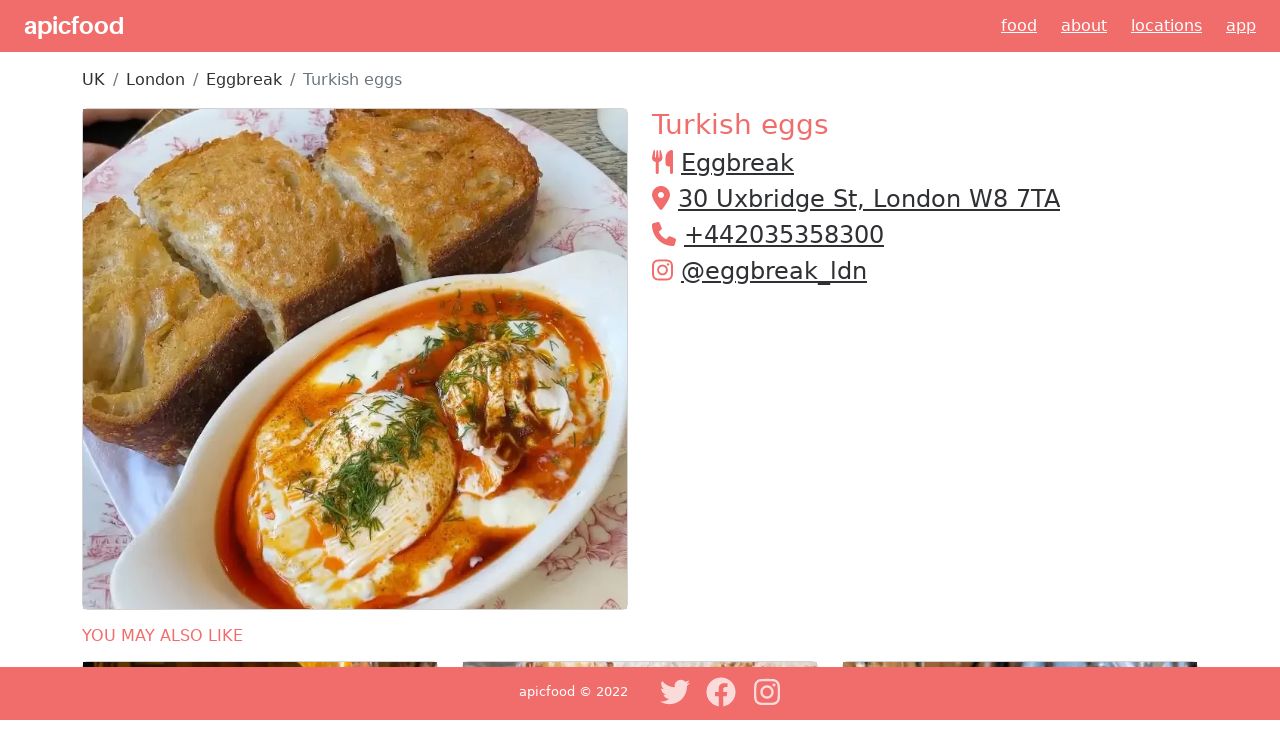

--- FILE ---
content_type: text/html; charset=utf-8
request_url: https://www.apicfood.com/post/aPWAMyEf/turkish-eggs
body_size: 5373
content:
<!DOCTYPE html><html><head><meta charSet="utf-8"/><meta name="viewport" content="width=device-width"/><title>Try Turkish eggs from Eggbreak- apicfood</title><meta name="description" content="Satisfy your cravings with an amazing variety of cuisine from Eggbreak in London! Check out our menu for delicious dishes and drinks to enjoy. Come experience the best!"/><meta property="og:url" content="/post/aPWAMyEf/turkish-eggs"/><meta property="og:type" content="website"/><meta property="og:title" content="Try Turkish eggs from Eggbreak- apicfood"/><meta property="og:description" content="Satisfy your cravings with an amazing variety of cuisine from Eggbreak in London! Check out our menu for delicious dishes and drinks to enjoy. Come experience the best!"/><meta name="image" property="og:image" content="https://cdn.apicfood.com/img/srcokojf.webp"/><meta name="twitter:card" content="summary_large_image"/><meta property="twitter:domain" content="apicfood.com"/><meta property="twitter:url" content="/post/aPWAMyEf/turkish-eggs"/><meta name="twitter:title" content="Try Turkish eggs from Eggbreak- apicfood"/><meta name="twitter:description" content="Satisfy your cravings with an amazing variety of cuisine from Eggbreak in London! Check out our menu for delicious dishes and drinks to enjoy. Come experience the best!"/><meta name="twitter:image" content="https://cdn.apicfood.com/img/srcokojf.webp"/><meta name="twitter:site" content="@apicfood"/><meta name="twitter:creator" content="@apicfood"/><script type="application/ld+json">{"@context":"https://schema.org","@type":"BreadcrumbList","itemListElement":[{"@type":"ListItem","position":1,"item":{"@id":"https://apicfood.com/country/UK","name":"UK"}},{"@type":"ListItem","position":2,"item":{"@id":"https://apicfood.com/country/UK/city/London","name":"London"}},{"@type":"ListItem","position":3,"item":{"@id":"https://apicfood.com/restaurant/rZY5ru8R/eggbreak","name":"Eggbreak"}},{"@type":"ListItem","position":4,"item":{"@id":"https://apicfood.com/post/aPWAMyEf/turkish-eggs","name":"Turkish eggs"}}]}</script><script type="application/ld+json">{"@context":"https://schema.org","@type":"BlogPosting","datePublished":"2022-05-13T13:57:00Z","description":"Satisfy your cravings with an amazing variety of cuisine from Eggbreak in London! Check out our menu for delicious dishes and drinks to enjoy. Come experience the best!","mainEntityOfPage":{"@type":"WebPage","@id":"https://apicfood.com/post/aPWAMyEf/turkish-eggs"},"headline":"Try Turkish eggs from Eggbreak- apicfood","image":["https://cdn.apicfood.com/img/srcokojf.webp"],"dateModified":"2022-05-13T13:57:00Z","author":{"@type":"Person","name":"Eggbreak"}}</script><link rel="preload" as="image" href="https://cdn.apicfood.com/img/srcokojf.webp"/><meta name="next-head-count" content="20"/><link rel="preload" href="/_next/static/css/ca59ec35d1505d25.css" as="style"/><link rel="stylesheet" href="/_next/static/css/ca59ec35d1505d25.css" data-n-g=""/><noscript data-n-css=""></noscript><script defer="" nomodule="" src="/_next/static/chunks/polyfills-c67a75d1b6f99dc8.js"></script><script src="https://maps.googleapis.com/maps/api/js?key=AIzaSyBZwHWkAHSzRC3W1-qBGIWHHi7Vg459Qdc&amp;libraries=places" defer="" data-nscript="beforeInteractive"></script><script src="/_next/static/chunks/webpack-f58abffb4e180982.js" defer=""></script><script src="/_next/static/chunks/framework-9b5d6ec4444c80fa.js" defer=""></script><script src="/_next/static/chunks/main-3123a443c688934f.js" defer=""></script><script src="/_next/static/chunks/pages/_app-3eb28a5872e260b2.js" defer=""></script><script src="/_next/static/chunks/c16184b3-ae857d12ad44d26c.js" defer=""></script><script src="/_next/static/chunks/959-492fdd66238ffde9.js" defer=""></script><script src="/_next/static/chunks/962-a818560e2a42a935.js" defer=""></script><script src="/_next/static/chunks/pages/post/%5Bid%5D/%5Bslug%5D-4a1aa934c9be7899.js" defer=""></script><script src="/_next/static/JOUsPIFtY2sFZyBOa3ldD/_buildManifest.js" defer=""></script><script src="/_next/static/JOUsPIFtY2sFZyBOa3ldD/_ssgManifest.js" defer=""></script></head><body><div id="__next"><nav class="navbar navbar-light mb-3"><a class="navbarBrand ms-4" href="/">apicfood</a><div class="d-none d-sm-block"><a class="navItem me-4" href="/">Food</a><a class="navItem me-4" href="/about">About</a><a class="navItem me-4" href="/locations">Locations</a><a class="navItem me-4" href="/app">App</a></div><div class="d-md-none"><a class="navItem me-4" href="/app">download app</a></div></nav><main><div class="container"><nav aria-label="breadcrumb"><ol class="breadcrumb"><li class="breadcrumb-item"><a class="alternateFont" href="/country/UK">UK</a></li><li class="breadcrumb-item"><a class="alternateFont" href="/country/UK/city/London">London</a></li><li class="breadcrumb-item"><a class="alternateFont" href="/restaurant/rZY5ru8R/eggbreak">Eggbreak</a></li><li class="breadcrumb-item active" aria-current="page">Turkish eggs</li></ol></nav><div class="row d-flex justify-content-center"><div class="col-lg-6 col-md-6 col-sm-12 col-xs-12 justify-content-center"><div class="card"><div class="card-image"><div style="position:relative;width:100%;height:500px"><span style="box-sizing:border-box;display:block;overflow:hidden;width:initial;height:initial;background:none;opacity:1;border:0;margin:0;padding:0;position:absolute;top:0;left:0;bottom:0;right:0"><img alt="Turkish eggs" src="https://cdn.apicfood.com/img/srcokojf.webp" decoding="async" data-nimg="fill" style="position:absolute;top:0;left:0;bottom:0;right:0;box-sizing:border-box;padding:0;border:none;margin:auto;display:block;width:0;height:0;min-width:100%;max-width:100%;min-height:100%;max-height:100%;object-fit:cover"/></span></div></div></div></div><div class="col-lg-6 col-md-6 col-sm-12 col-xs-12 justify-content-center"><h1 class="apicFont">Turkish eggs</h1><h2><svg aria-hidden="true" focusable="false" data-prefix="fas" data-icon="utensils" class="svg-inline--fa fa-utensils apicFont me-2" role="img" xmlns="http://www.w3.org/2000/svg" viewBox="0 0 448 512"><path fill="currentColor" d="M416 0C400 0 288 32 288 176V288c0 35.3 28.7 64 64 64h32V480c0 17.7 14.3 32 32 32s32-14.3 32-32V352 240 32c0-17.7-14.3-32-32-32zM64 16C64 7.8 57.9 1 49.7 .1S34.2 4.6 32.4 12.5L2.1 148.8C.7 155.1 0 161.5 0 167.9c0 45.9 35.1 83.6 80 87.7V480c0 17.7 14.3 32 32 32s32-14.3 32-32V255.6c44.9-4.1 80-41.8 80-87.7c0-6.4-.7-12.8-2.1-19.1L191.6 12.5c-1.8-8-9.3-13.3-17.4-12.4S160 7.8 160 16V150.2c0 5.4-4.4 9.8-9.8 9.8c-5.1 0-9.3-3.9-9.8-9L127.9 14.6C127.2 6.3 120.3 0 112 0s-15.2 6.3-15.9 14.6L83.7 151c-.5 5.1-4.7 9-9.8 9c-5.4 0-9.8-4.4-9.8-9.8V16zm48.3 152l-.3 0-.3 0 .3-.7 .3 .7z"></path></svg><a class="alternateFont" href="/restaurant/rZY5ru8R/eggbreak">Eggbreak</a></h2><h2><svg aria-hidden="true" focusable="false" data-prefix="fas" data-icon="location-dot" class="svg-inline--fa fa-location-dot apicFont me-2" role="img" xmlns="http://www.w3.org/2000/svg" viewBox="0 0 384 512"><path fill="currentColor" d="M215.7 499.2C267 435 384 279.4 384 192C384 86 298 0 192 0S0 86 0 192c0 87.4 117 243 168.3 307.2c12.3 15.3 35.1 15.3 47.4 0zM192 256c-35.3 0-64-28.7-64-64s28.7-64 64-64s64 28.7 64 64s-28.7 64-64 64z"></path></svg><a class="alternateFont" target="_blank" rel="noopener" href="https://www.google.com/maps/search/?api=1&amp;query=Eggbreak%2C51.50851109782917%2C-0.19783907303720277">30 Uxbridge St, London W8 7TA</a></h2><h2><svg aria-hidden="true" focusable="false" data-prefix="fas" data-icon="phone" class="svg-inline--fa fa-phone apicFont me-2" role="img" xmlns="http://www.w3.org/2000/svg" viewBox="0 0 512 512"><path fill="currentColor" d="M164.9 24.6c-7.7-18.6-28-28.5-47.4-23.2l-88 24C12.1 30.2 0 46 0 64C0 311.4 200.6 512 448 512c18 0 33.8-12.1 38.6-29.5l24-88c5.3-19.4-4.6-39.7-23.2-47.4l-96-40c-16.3-6.8-35.2-2.1-46.3 11.6L304.7 368C234.3 334.7 177.3 277.7 144 207.3L193.3 167c13.7-11.2 18.4-30 11.6-46.3l-40-96z"></path></svg><a class="alternateFont" href="tel:+442035358300">+442035358300</a></h2><h2><svg aria-hidden="true" focusable="false" data-prefix="fab" data-icon="instagram" class="svg-inline--fa fa-instagram apicFont me-2" role="img" xmlns="http://www.w3.org/2000/svg" viewBox="0 0 448 512"><path fill="currentColor" d="M224.1 141c-63.6 0-114.9 51.3-114.9 114.9s51.3 114.9 114.9 114.9S339 319.5 339 255.9 287.7 141 224.1 141zm0 189.6c-41.1 0-74.7-33.5-74.7-74.7s33.5-74.7 74.7-74.7 74.7 33.5 74.7 74.7-33.6 74.7-74.7 74.7zm146.4-194.3c0 14.9-12 26.8-26.8 26.8-14.9 0-26.8-12-26.8-26.8s12-26.8 26.8-26.8 26.8 12 26.8 26.8zm76.1 27.2c-1.7-35.9-9.9-67.7-36.2-93.9-26.2-26.2-58-34.4-93.9-36.2-37-2.1-147.9-2.1-184.9 0-35.8 1.7-67.6 9.9-93.9 36.1s-34.4 58-36.2 93.9c-2.1 37-2.1 147.9 0 184.9 1.7 35.9 9.9 67.7 36.2 93.9s58 34.4 93.9 36.2c37 2.1 147.9 2.1 184.9 0 35.9-1.7 67.7-9.9 93.9-36.2 26.2-26.2 34.4-58 36.2-93.9 2.1-37 2.1-147.8 0-184.8zM398.8 388c-7.8 19.6-22.9 34.7-42.6 42.6-29.5 11.7-99.5 9-132.1 9s-102.7 2.6-132.1-9c-19.6-7.8-34.7-22.9-42.6-42.6-11.7-29.5-9-99.5-9-132.1s-2.6-102.7 9-132.1c7.8-19.6 22.9-34.7 42.6-42.6 29.5-11.7 99.5-9 132.1-9s102.7-2.6 132.1 9c19.6 7.8 34.7 22.9 42.6 42.6 11.7 29.5 9 99.5 9 132.1s2.7 102.7-9 132.1z"></path></svg><a class="alternateFont" target="_blank" rel="noopener noreferrer" href="https://www.instagram.com/eggbreak_ldn">@<!-- -->eggbreak_ldn</a></h2></div></div><div class="row mt-6"><div class="col-12"><h4 class="apicFont my-3">YOU MAY ALSO LIKE</h4></div></div><div class="row"><div class="col-lg-4 col-md-4 col-sm-12 col-xs-12 mb-3"><div class="card"><div class="card-image"><a href="/post/d5vAHDml/avo-toast"><div style="position:relative;width:100%;height:300px"><span style="box-sizing:border-box;display:block;overflow:hidden;width:initial;height:initial;background:none;opacity:1;border:0;margin:0;padding:0;position:absolute;top:0;left:0;bottom:0;right:0"><img alt="Avo Toast" src="[data-uri]" decoding="async" data-nimg="fill" style="position:absolute;top:0;left:0;bottom:0;right:0;box-sizing:border-box;padding:0;border:none;margin:auto;display:block;width:0;height:0;min-width:100%;max-width:100%;min-height:100%;max-height:100%;object-fit:cover"/><noscript><img alt="Avo Toast" src="https://cdn.apicfood.com/img/sbugljej.webp" decoding="async" data-nimg="fill" style="position:absolute;top:0;left:0;bottom:0;right:0;box-sizing:border-box;padding:0;border:none;margin:auto;display:block;width:0;height:0;min-width:100%;max-width:100%;min-height:100%;max-height:100%;object-fit:cover" loading="lazy"/></noscript></span></div></a></div><div class="card-body"><div class="float-left"><h5 class="card-title"><a class="alternateFont" href="/post/d5vAHDml/avo-toast">Avo Toast</a></h5></div></div></div></div><div class="col-lg-4 col-md-4 col-sm-12 col-xs-12 mb-3"><div class="card"><div class="card-image"><a href="/post/eaR10dpq/scotch-bonnet-ebc"><div style="position:relative;width:100%;height:300px"><span style="box-sizing:border-box;display:block;overflow:hidden;width:initial;height:initial;background:none;opacity:1;border:0;margin:0;padding:0;position:absolute;top:0;left:0;bottom:0;right:0"><img alt="Scotch Bonnet EBC" src="[data-uri]" decoding="async" data-nimg="fill" style="position:absolute;top:0;left:0;bottom:0;right:0;box-sizing:border-box;padding:0;border:none;margin:auto;display:block;width:0;height:0;min-width:100%;max-width:100%;min-height:100%;max-height:100%;object-fit:cover"/><noscript><img alt="Scotch Bonnet EBC" src="https://cdn.apicfood.com/img/q2dq5ac4.webp" decoding="async" data-nimg="fill" style="position:absolute;top:0;left:0;bottom:0;right:0;box-sizing:border-box;padding:0;border:none;margin:auto;display:block;width:0;height:0;min-width:100%;max-width:100%;min-height:100%;max-height:100%;object-fit:cover" loading="lazy"/></noscript></span></div></a></div><div class="card-body"><div class="float-left"><h5 class="card-title"><a class="alternateFont" href="/post/eaR10dpq/scotch-bonnet-ebc">Scotch Bonnet EBC</a></h5></div></div></div></div><div class="col-lg-4 col-md-4 col-sm-12 col-xs-12 mb-3"><div class="card"><div class="card-image"><a href="/post/ic5QMcyX/turkish-eggs-with-a-side-of-cheese-toastie"><div style="position:relative;width:100%;height:300px"><span style="box-sizing:border-box;display:block;overflow:hidden;width:initial;height:initial;background:none;opacity:1;border:0;margin:0;padding:0;position:absolute;top:0;left:0;bottom:0;right:0"><img alt="Turkish eggs with a side of cheese toastie" src="[data-uri]" decoding="async" data-nimg="fill" style="position:absolute;top:0;left:0;bottom:0;right:0;box-sizing:border-box;padding:0;border:none;margin:auto;display:block;width:0;height:0;min-width:100%;max-width:100%;min-height:100%;max-height:100%;object-fit:cover"/><noscript><img alt="Turkish eggs with a side of cheese toastie" src="https://cdn.apicfood.com/img/5ygyijdw.webp" decoding="async" data-nimg="fill" style="position:absolute;top:0;left:0;bottom:0;right:0;box-sizing:border-box;padding:0;border:none;margin:auto;display:block;width:0;height:0;min-width:100%;max-width:100%;min-height:100%;max-height:100%;object-fit:cover" loading="lazy"/></noscript></span></div></a></div><div class="card-body"><div class="float-left"><h5 class="card-title"><a class="alternateFont" href="/post/ic5QMcyX/turkish-eggs-with-a-side-of-cheese-toastie">Turkish eggs with a side of cheese toastie</a></h5></div></div></div></div></div></div></main><footer><div class="container-fluid footer-basic"><div class="row"><div class="col-lg-6 col-sm-12 col-xs-12 copyright text-center-xs text-center-sm text-center-md text-right-lg d-none d-sm-block d-sm-none d-md-block"><a href="/">apicfood</a> © 2022</div><div class="col-lg-6 col-sm-12 col-xs-12 text-center-xs text-center-sm text-center-md text-left-lg"><div class="social"><a href="https://twitter.com/apicfood" target="_blank" rel="noopener noreferrer" aria-label="Twitter"><svg aria-hidden="true" focusable="false" data-prefix="fab" data-icon="twitter" class="svg-inline--fa fa-twitter " role="img" xmlns="http://www.w3.org/2000/svg" viewBox="0 0 512 512"><path fill="currentColor" d="M459.37 151.716c.325 4.548.325 9.097.325 13.645 0 138.72-105.583 298.558-298.558 298.558-59.452 0-114.68-17.219-161.137-47.106 8.447.974 16.568 1.299 25.34 1.299 49.055 0 94.213-16.568 130.274-44.832-46.132-.975-84.792-31.188-98.112-72.772 6.498.974 12.995 1.624 19.818 1.624 9.421 0 18.843-1.3 27.614-3.573-48.081-9.747-84.143-51.98-84.143-102.985v-1.299c13.969 7.797 30.214 12.67 47.431 13.319-28.264-18.843-46.781-51.005-46.781-87.391 0-19.492 5.197-37.36 14.294-52.954 51.655 63.675 129.3 105.258 216.365 109.807-1.624-7.797-2.599-15.918-2.599-24.04 0-57.828 46.782-104.934 104.934-104.934 30.213 0 57.502 12.67 76.67 33.137 23.715-4.548 46.456-13.32 66.599-25.34-7.798 24.366-24.366 44.833-46.132 57.827 21.117-2.273 41.584-8.122 60.426-16.243-14.292 20.791-32.161 39.308-52.628 54.253z"></path></svg></a><a href="https://www.facebook.com/apicfood" target="_blank" rel="noopener noreferrer" aria-label="Facebook"><svg aria-hidden="true" focusable="false" data-prefix="fab" data-icon="facebook" class="svg-inline--fa fa-facebook " role="img" xmlns="http://www.w3.org/2000/svg" viewBox="0 0 512 512"><path fill="currentColor" d="M504 256C504 119 393 8 256 8S8 119 8 256c0 123.78 90.69 226.38 209.25 245V327.69h-63V256h63v-54.64c0-62.15 37-96.48 93.67-96.48 27.14 0 55.52 4.84 55.52 4.84v61h-31.28c-30.8 0-40.41 19.12-40.41 38.73V256h68.78l-11 71.69h-57.78V501C413.31 482.38 504 379.78 504 256z"></path></svg></a><a href="https://www.instagram.com/official_apicfood/" target="_blank" rel="noopener noreferrer" aria-label="Instagram"><svg aria-hidden="true" focusable="false" data-prefix="fab" data-icon="instagram" class="svg-inline--fa fa-instagram " role="img" xmlns="http://www.w3.org/2000/svg" viewBox="0 0 448 512"><path fill="currentColor" d="M224.1 141c-63.6 0-114.9 51.3-114.9 114.9s51.3 114.9 114.9 114.9S339 319.5 339 255.9 287.7 141 224.1 141zm0 189.6c-41.1 0-74.7-33.5-74.7-74.7s33.5-74.7 74.7-74.7 74.7 33.5 74.7 74.7-33.6 74.7-74.7 74.7zm146.4-194.3c0 14.9-12 26.8-26.8 26.8-14.9 0-26.8-12-26.8-26.8s12-26.8 26.8-26.8 26.8 12 26.8 26.8zm76.1 27.2c-1.7-35.9-9.9-67.7-36.2-93.9-26.2-26.2-58-34.4-93.9-36.2-37-2.1-147.9-2.1-184.9 0-35.8 1.7-67.6 9.9-93.9 36.1s-34.4 58-36.2 93.9c-2.1 37-2.1 147.9 0 184.9 1.7 35.9 9.9 67.7 36.2 93.9s58 34.4 93.9 36.2c37 2.1 147.9 2.1 184.9 0 35.9-1.7 67.7-9.9 93.9-36.2 26.2-26.2 34.4-58 36.2-93.9 2.1-37 2.1-147.8 0-184.8zM398.8 388c-7.8 19.6-22.9 34.7-42.6 42.6-29.5 11.7-99.5 9-132.1 9s-102.7 2.6-132.1-9c-19.6-7.8-34.7-22.9-42.6-42.6-11.7-29.5-9-99.5-9-132.1s-2.6-102.7 9-132.1c7.8-19.6 22.9-34.7 42.6-42.6 29.5-11.7 99.5-9 132.1-9s102.7-2.6 132.1 9c19.6 7.8 34.7 22.9 42.6 42.6 11.7 29.5 9 99.5 9 132.1s2.7 102.7-9 132.1z"></path></svg></a></div></div></div></div></footer></div><script id="__NEXT_DATA__" type="application/json">{"props":{"pageProps":{"post":{"id":"aPWAMyEf","name":"Turkish eggs","restaurant":{"fullAddress":"30 Uxbridge St, London W8 7TA","address":"30 Uxbridge St","city":"London","country":"UK","postalCode":"W8 7TA","telephone":"+442035358300","instagram":"eggbreak_ldn","createdOn":"2022-01-14T05:10:13.573Z","slug":"eggbreak","id":"rZY5ru8R","name":"Eggbreak","location":{"coordinates":[-0.19783907303720277,51.50851109782917],"type":"Point"}},"pathToImage":"https://cdn.apicfood.com/img/srcokojf.webp","postedAt":"2022-05-13T13:57:00Z","createdAt":"2022-06-24T16:06:49Z","tags":["turkish","eggs","eggbreak","mediterranean"],"cuisine":"mediterranean","createdBy":{"id":"6021be003765b900b40ccd55","username":"yahya","email":"muhammad.yahya@gmail.com"},"hashtags":["#Mediterranean"],"slug":"turkish-eggs"},"secondaryPosts":[{"id":"d5vAHDml","name":"Avo Toast","pathToImage":"https://cdn.apicfood.com/img/sbugljej.webp","postedAt":"2022-03-25T01:13:00Z","createdAt":"2022-02-05T04:59:45Z","tags":["avo","toast","eggbreak","vegan"],"cuisine":"vegan","createdBy":{"id":"6021be003765b900b40ccd55","username":"yahya","email":"muhammad.yahya@gmail.com"},"hashtags":[],"slug":"avo-toast"},{"id":"eaR10dpq","name":"Scotch Bonnet EBC","pathToImage":"https://cdn.apicfood.com/img/q2dq5ac4.webp","postedAt":"2022-08-26T07:53:00Z","createdAt":"2022-06-28T18:47:42Z","tags":["scotch","bonnet","ebc","eggbreak","sandwiches"],"cuisine":"sandwiches","createdBy":{"id":"6021be003765b900b40ccd55","username":"yahya","email":"muhammad.yahya@gmail.com"},"hashtags":["#Sandwiches"],"slug":"scotch-bonnet-ebc"},{"id":"ic5QMcyX","name":"Turkish eggs with a side of cheese toastie","pathToImage":"https://cdn.apicfood.com/img/5ygyijdw.webp","postedAt":"2022-03-12T04:11:00Z","createdAt":"2022-04-01T19:30:29Z","tags":["turkish","eggs","with","a","side","of","cheese","toastie","eggbreak"],"cuisine":"turkish","createdBy":{"id":"6021be003765b900b40ccd55","username":"yahya","email":"muhammad.yahya@gmail.com"},"hashtags":["#Turkish"],"slug":"turkish-eggs-with-a-side-of-cheese-toastie"}],"resolvedUrl":"/post/aPWAMyEf/turkish-eggs"},"__N_SSP":true},"page":"/post/[id]/[slug]","query":{"id":"aPWAMyEf","slug":"turkish-eggs"},"buildId":"JOUsPIFtY2sFZyBOa3ldD","runtimeConfig":{"baseUrl":"https://www.apicfood.com","apicEndpoint":"https://api.apicfood.com/api","defaultOGImage":"https://cdn.apicfood.com/public/og.webp","atlasGraphqlApiKey":"nKmLPnE4Tp90SHpmMlpl1dSrE7qturCd8oHAPWff3CvBBt4PqgCe3uFE1bW3ze71","atlasGraphqlEndpoint":"https://realm.mongodb.com/api/client/v2.0/app/apicrealm-prod-slgwf/graphql"},"isFallback":false,"gssp":true,"scriptLoader":[]}</script></body></html>

--- FILE ---
content_type: application/javascript; charset=utf-8
request_url: https://www.apicfood.com/_next/static/chunks/main-3123a443c688934f.js
body_size: 31795
content:
(self.webpackChunk_N_E=self.webpackChunk_N_E||[]).push([[179],{5300:function(a,b){"use strict";Object.defineProperty(b,"__esModule",{value:!0}),b.default=function(a,b){(null==b||b>a.length)&&(b=a.length);for(var c=0,d=Array(b);c<b;c++)d[c]=a[c];return d}},6564:function(a,b){"use strict";Object.defineProperty(b,"__esModule",{value:!0}),b.default=function(a){if(Array.isArray(a))return a}},2568:function(a,b,c){"use strict";Object.defineProperty(b,"__esModule",{value:!0}),b.default=function(a){if(Array.isArray(a))return e.default(a)};var d,e=(d=c(5300),d&&d.__esModule?d:{default:d})},8646:function(a,b){"use strict";Object.defineProperty(b,"__esModule",{value:!0}),b.default=function(a){if(void 0===a)throw ReferenceError("this hasn't been initialised - super() hasn't been called");return a}},932:function(a,b){"use strict";function c(a,b,c,d,e,f,g){try{var h=a[f](g),i=h.value}catch(j){c(j);return}h.done?b(i):Promise.resolve(i).then(d,e)}b.Z=function(a){return function(){var b=this,d=arguments;return new Promise(function(e,f){var g=a.apply(b,d);function h(a){c(g,e,f,h,i,"next",a)}function i(a){c(g,e,f,h,i,"throw",a)}h(void 0)})}}},9658:function(a,b){"use strict";b.Z=function(a,b){if(!(a instanceof b))throw TypeError("Cannot call a class as a function")}},5317:function(a,b,c){"use strict";Object.defineProperty(b,"__esModule",{value:!0}),b.default=function(a,b,c){return f.apply(null,arguments)};var d,e=(d=c(5814),d&&d.__esModule?d:{default:d});function f(a,b,c){return(f=!function(){if("undefined"==typeof Reflect||!Reflect.construct||Reflect.construct.sham)return!1;if("function"==typeof Proxy)return!0;try{return Date.prototype.toString.call(Reflect.construct(Date,[],function(){})),!0}catch(a){return!1}}()?function(a,b,c){var d=[null];d.push.apply(d,b);var f=new(Function.bind.apply(a,d));return c&&e.default(f,c.prototype),f}:Reflect.construct).apply(null,arguments)}},7222:function(a,b){"use strict";function c(a,b){for(var c=0;c<b.length;c++){var d=b[c];d.enumerable=d.enumerable||!1,d.configurable=!0,"value"in d&&(d.writable=!0),Object.defineProperty(a,d.key,d)}}b.Z=function(a,b,d){return b&&c(a.prototype,b),d&&c(a,d),a}},7735:function(a,b,c){"use strict";b.Z=function(a){var b=d.default();return function(){var c,d=e.default(a);if(b){var g=e.default(this).constructor;c=Reflect.construct(d,arguments,g)}else c=d.apply(this,arguments);return f.default(this,c)}};var d=g(c(9158)),e=g(c(898)),f=g(c(9241));function g(a){return a&&a.__esModule?a:{default:a}}},6495:function(a,b){"use strict";function c(){return(c=Object.assign||function(a){for(var b=1;b<arguments.length;b++){var c=arguments[b];for(var d in c)Object.prototype.hasOwnProperty.call(c,d)&&(a[d]=c[d])}return a}).apply(this,arguments)}b.Z=function(){return c.apply(this,arguments)}},898:function(a,b){"use strict";function c(a){return d(a)}function d(a){return(d=Object.setPrototypeOf?Object.getPrototypeOf:function(a){return a.__proto__||Object.getPrototypeOf(a)})(a)}Object.defineProperty(b,"__esModule",{value:!0}),b.default=c},7788:function(a,b,c){"use strict";b.Z=function(a,b){if("function"!=typeof b&&null!==b)throw TypeError("Super expression must either be null or a function");a.prototype=Object.create(b&&b.prototype,{constructor:{value:a,writable:!0,configurable:!0}}),b&&e.default(a,b)};var d,e=(d=c(5814),d&&d.__esModule?d:{default:d})},6856:function(a,b){"use strict";b.Z=function(a,b){return null!=b&&"undefined"!=typeof Symbol&&b[Symbol.hasInstance]?!!b[Symbol.hasInstance](a):a instanceof b}},2648:function(a,b){"use strict";b.Z=function(a){return a&&a.__esModule?a:{default:a}}},1598:function(a,b){"use strict";function c(){if("function"!=typeof WeakMap)return null;var a=new WeakMap;return c=function(){return a},a}b.Z=function(a){if(a&&a.__esModule)return a;if(null===a||"object"!=typeof a&&"function"!=typeof a)return{default:a};var b=c();if(b&&b.has(a))return b.get(a);var d={},e=Object.defineProperty&&Object.getOwnPropertyDescriptor;for(var f in a)if(Object.prototype.hasOwnProperty.call(a,f)){var g=e?Object.getOwnPropertyDescriptor(a,f):null;g&&(g.get||g.set)?Object.defineProperty(d,f,g):d[f]=a[f]}return d.default=a,b&&b.set(a,d),d}},4499:function(a,b){"use strict";Object.defineProperty(b,"__esModule",{value:!0}),b.default=function(a){return -1!==Function.toString.call(a).indexOf("[native code]")}},9158:function(a,b){"use strict";Object.defineProperty(b,"__esModule",{value:!0}),b.default=function(){if("undefined"==typeof Reflect||!Reflect.construct||Reflect.construct.sham)return!1;if("function"==typeof Proxy)return!0;try{return Boolean.prototype.valueOf.call(Reflect.construct(Boolean,[],function(){})),!0}catch(a){return!1}}},1301:function(a,b){"use strict";Object.defineProperty(b,"__esModule",{value:!0}),b.default=function(a){if("undefined"!=typeof Symbol&&null!=a[Symbol.iterator]||null!=a["@@iterator"])return Array.from(a)}},6936:function(a,b){"use strict";Object.defineProperty(b,"__esModule",{value:!0}),b.default=function(){throw TypeError("Invalid attempt to destructure non-iterable instance.\\nIn order to be iterable, non-array objects must have a [Symbol.iterator]() method.")}},4162:function(a,b){"use strict";Object.defineProperty(b,"__esModule",{value:!0}),b.default=function(){throw TypeError("Invalid attempt to spread non-iterable instance.\\nIn order to be iterable, non-array objects must have a [Symbol.iterator]() method.")}},7273:function(a,b){"use strict";b.Z=function(a,b){if(null==a)return{};var c,d,e={},f=Object.keys(a);for(d=0;d<f.length;d++)c=f[d],b.indexOf(c)>=0||(e[c]=a[c]);return e}},9241:function(a,b,c){"use strict";Object.defineProperty(b,"__esModule",{value:!0}),b.default=function(a,b){return b&&("object"===e.default(b)||"function"==typeof b)?b:d.default(a)};var d=f(c(8646)),e=f(c(5753));function f(a){return a&&a.__esModule?a:{default:a}}},5814:function(a,b){"use strict";function c(a,b){return d(a,b)}function d(a,b){return(d=Object.setPrototypeOf||function(a,b){return a.__proto__=b,a})(a,b)}Object.defineProperty(b,"__esModule",{value:!0}),b.default=c},4941:function(a,b,c){"use strict";b.Z=function(a,b){return d.default(a)||e.default(a,b)||g.default(a,b)||f.default()};var d=h(c(6564)),e=h(c(1301)),f=h(c(6936)),g=h(c(2149));function h(a){return a&&a.__esModule?a:{default:a}}},3929:function(a,b,c){"use strict";b.Z=function(a){return d.default(a)||e.default(a)||g.default(a)||f.default()};var d=h(c(2568)),e=h(c(1301)),f=h(c(4162)),g=h(c(2149));function h(a){return a&&a.__esModule?a:{default:a}}},5753:function(a,b){"use strict";Object.defineProperty(b,"__esModule",{value:!0}),b.default=function(a){return a&&a.constructor===Symbol?"symbol":typeof a}},2149:function(a,b,c){"use strict";Object.defineProperty(b,"__esModule",{value:!0}),b.default=function(a,b){if(a){if("string"==typeof a)return e.default(a,b);var c=Object.prototype.toString.call(a).slice(8,-1);if("Object"===c&&a.constructor&&(c=a.constructor.name),"Map"===c||"Set"===c)return Array.from(c);if("Arguments"===c||/^(?:Ui|I)nt(?:8|16|32)(?:Clamped)?Array$/.test(c))return e.default(a,b)}};var d,e=(d=c(5300),d&&d.__esModule?d:{default:d})},9968:function(a,b,c){"use strict";b.Z=h;var d=i(c(5317)),e=i(c(4499)),f=i(c(898)),g=i(c(5814));function h(a){return j(a)}function i(a){return a&&a.__esModule?a:{default:a}}function j(a){var b="function"==typeof Map?new Map:void 0;return(j=function(a){if(null===a||!e.default(a))return a;if("function"!=typeof a)throw TypeError("Super expression must either be null or a function");if(void 0!==b){if(b.has(a))return b.get(a);b.set(a,c)}function c(){return d.default(a,arguments,f.default(this).constructor)}return c.prototype=Object.create(a.prototype,{constructor:{value:c,enumerable:!1,writable:!0,configurable:!0}}),g.default(c,a)})(a)}},37:function(){"trimStart"in String.prototype||(String.prototype.trimStart=String.prototype.trimLeft),"trimEnd"in String.prototype||(String.prototype.trimEnd=String.prototype.trimRight),"description"in Symbol.prototype||Object.defineProperty(Symbol.prototype,"description",{configurable:!0,get:function(){var a=/\((.*)\)/.exec(this.toString());return a?a[1]:void 0}}),Array.prototype.flat||(Array.prototype.flat=function(a,b){return b=this.concat.apply([],this),a>1&&b.some(Array.isArray)?b.flat(a-1):b},Array.prototype.flatMap=function(a,b){return this.map(a,b).flat()}),Promise.prototype.finally||(Promise.prototype.finally=function(a){if("function"!=typeof a)return this.then(a,a);var b=this.constructor||Promise;return this.then(function(c){return b.resolve(a()).then(function(){return c})},function(c){return b.resolve(a()).then(function(){throw c})})}),Object.fromEntries||(Object.fromEntries=function(a){return Array.from(a).reduce(function(a,b){return a[b[0]]=b[1],a},{})})},8684:function(a,b,c){"use strict";Object.defineProperty(b,"__esModule",{value:!0}),b.addBasePath=function(a,b){return e.normalizePathTrailingSlash(d.addPathPrefix(a,""))};var d=c(5391),e=c(2392);("function"==typeof b.default||"object"==typeof b.default&&null!==b.default)&& void 0===b.default.__esModule&&(Object.defineProperty(b.default,"__esModule",{value:!0}),Object.assign(b.default,b),a.exports=b.default)},2725:function(a,b,c){"use strict";Object.defineProperty(b,"__esModule",{value:!0}),c(3929).Z,Object.defineProperty(b,"__esModule",{value:!0}),b.addLocale=void 0,c(2392);var d=function(a){for(var b=arguments.length,c=Array(b>1?b-1:0),d=1;d<b;d++)c[d-1]=arguments[d];return a};b.addLocale=d,("function"==typeof b.default||"object"==typeof b.default&&null!==b.default)&& void 0===b.default.__esModule&&(Object.defineProperty(b.default,"__esModule",{value:!0}),Object.assign(b.default,b),a.exports=b.default)},8748:function(a,b,c){"use strict";Object.defineProperty(b,"__esModule",{value:!0}),c(3929).Z,Object.defineProperty(b,"__esModule",{value:!0}),b.detectDomainLocale=void 0;var d=function(){for(var a=arguments.length,b=Array(a),c=0;c<a;c++)b[c]=arguments[c]};b.detectDomainLocale=d,("function"==typeof b.default||"object"==typeof b.default&&null!==b.default)&& void 0===b.default.__esModule&&(Object.defineProperty(b.default,"__esModule",{value:!0}),Object.assign(b.default,b),a.exports=b.default)},4119:function(a,b,c){"use strict";Object.defineProperty(b,"__esModule",{value:!0}),b.hasBasePath=function(a){return d.pathHasPrefix(a,"")};var d=c(1259);("function"==typeof b.default||"object"==typeof b.default&&null!==b.default)&& void 0===b.default.__esModule&&(Object.defineProperty(b.default,"__esModule",{value:!0}),Object.assign(b.default,b),a.exports=b.default)},6007:function(a,b,c){"use strict";Object.defineProperty(b,"__esModule",{value:!0});var d=c(6856).Z;Object.defineProperty(b,"__esModule",{value:!0}),b.default=function(){return{mountedInstances:new Set,updateHead:function(a){var b={};a.forEach(function(a){if("link"===a.type&&a.props["data-optimized-fonts"]){if(document.querySelector('style[data-href="'.concat(a.props["data-href"],'"]')))return;a.props.href=a.props["data-href"],a.props["data-href"]=void 0}var c=b[a.type]||[];c.push(a),b[a.type]=c});var c=b.title?b.title[0]:null,d="";if(c){var e=c.props.children;d="string"==typeof e?e:Array.isArray(e)?e.join(""):""}d!==document.title&&(document.title=d),["meta","base","link","style","script"].forEach(function(a){h(a,b[a]||[])})}}},b.isEqualNode=g,b.DOMAttributeNames=void 0;var e={acceptCharset:"accept-charset",className:"class",htmlFor:"for",httpEquiv:"http-equiv",noModule:"noModule"};function f(a){var b=a.type,c=a.props,d=document.createElement(b);for(var f in c)if(c.hasOwnProperty(f)&&"children"!==f&&"dangerouslySetInnerHTML"!==f&& void 0!==c[f]){var g=e[f]||f.toLowerCase();"script"===b&&("async"===g||"defer"===g||"noModule"===g)?d[g]=!!c[f]:d.setAttribute(g,c[f])}var h=c.children,i=c.dangerouslySetInnerHTML;return i?d.innerHTML=i.__html||"":h&&(d.textContent="string"==typeof h?h:Array.isArray(h)?h.join(""):""),d}function g(a,b){if(d(a,HTMLElement)&&d(b,HTMLElement)){var c=b.getAttribute("nonce");if(c&&!a.getAttribute("nonce")){var e=b.cloneNode(!0);return e.setAttribute("nonce",""),e.nonce=c,c===a.nonce&&a.isEqualNode(e)}}return a.isEqualNode(b)}function h(a,b){for(var c,d=document.getElementsByTagName("head")[0],e=d.querySelector("meta[name=next-head-count]"),h=Number(e.content),i=[],j=0,k=e.previousElementSibling;j<h;j++,k=(null==k?void 0:k.previousElementSibling)||null)(null==k?void 0:null==(c=k.tagName)?void 0:c.toLowerCase())===a&&i.push(k);var l=b.map(f).filter(function(a){for(var b=0,c=i.length;b<c;b++)if(g(i[b],a))return i.splice(b,1),!1;return!0});i.forEach(function(a){var b;return null==(b=a.parentNode)?void 0:b.removeChild(a)}),l.forEach(function(a){return d.insertBefore(a,e)}),e.content=(h-i.length+l.length).toString()}b.DOMAttributeNames=e,("function"==typeof b.default||"object"==typeof b.default&&null!==b.default)&& void 0===b.default.__esModule&&(Object.defineProperty(b.default,"__esModule",{value:!0}),Object.assign(b.default,b),a.exports=b.default)},7339:function(a,b,c){"use strict";Object.defineProperty(b,"__esModule",{value:!0});var d,e,f,g,h,i,j,k,l,m,n,o,p=c(9658).Z,q=c(7222).Z,r=c(7788).Z,s=c(2648).Z,t=c(1598).Z,u=c(4941).Z,v=c(7735).Z,w=s(c(4051));Object.defineProperty(b,"__esModule",{value:!0}),b.initialize=function(){return Y.apply(this,arguments)},b.hydrate=function(a){return $.apply(this,arguments)},b.emitter=b.router=b.version=void 0;var x=c(932).Z,y=c(6495).Z,z=c(2648).Z;c(1598).Z,c(37);var A=z(c(7294)),B=c(8404),C=z(c(5660)),D=c(3462),E=c(8689),F=c(466),G=c(8027),H=c(3794),I=c(2207),J=z(c(6007)),K=z(c(5181)),L=z(c(9302)),M=c(8982),N=c(387),O=c(676),P=c(9977),Q=c(9320),R=c(4119),S=c(745);b.version="12.2.5",b.router=d;var T=C.default();b.emitter=T;var U=function(a){return[].slice.call(a)},V=void 0,W=!1;self.__next_require__=c;var X=function(a){r(c,a);var b=v(c);function c(){return p(this,c),b.apply(this,arguments)}return q(c,[{key:"componentDidCatch",value:function(a,b){this.props.fn(a,b)}},{key:"componentDidMount",value:function(){this.scrollToHash(),d.isSsr&&"/404"!==e.page&&"/_error"!==e.page&&(e.isFallback||e.nextExport&&(E.isDynamicRoute(d.pathname)||location.search||W)||e.props&&e.props.__N_SSG&&(location.search||W))&&d.replace(d.pathname+"?"+String(F.assign(F.urlQueryToSearchParams(d.query),new URLSearchParams(location.search))),f,{_h:1,shallow:!e.isFallback&&!W}).catch(function(a){if(!a.cancelled)throw a})}},{key:"componentDidUpdate",value:function(){this.scrollToHash()}},{key:"scrollToHash",value:function(){var a=location.hash;if(a=a&&a.substring(1)){var b=document.getElementById(a);b&&setTimeout(function(){return b.scrollIntoView()},0)}}},{key:"render",value:function(){return this.props.children}}]),c}(A.default.Component);function Y(){return(Y=x(w.default.mark(function a(){var b,j,k,l,m=arguments;return w.default.wrap(function(a){for(;;)switch(a.prev=a.next){case 0:return b=m.length>0&& void 0!==m[0]?m[0]:{},e=JSON.parse(document.getElementById("__NEXT_DATA__").textContent),window.__NEXT_DATA__=e,V=e.defaultLocale,j=e.assetPrefix||"",c.p="".concat(j,"/_next/"),G.setConfig({serverRuntimeConfig:{},publicRuntimeConfig:e.runtimeConfig||{}}),f=H.getURL(),R.hasBasePath(f)&&(f=Q.removeBasePath(f)),e.scriptLoader&&(k=c(699).initScriptLoader)(e.scriptLoader),g=new K.default(e.buildId,j),l=function(a){var b=u(a,2),c=b[0],d=b[1];return g.routeLoader.onEntrypoint(c,d)},window.__NEXT_P&&window.__NEXT_P.map(function(a){return setTimeout(function(){return l(a)},0)}),window.__NEXT_P=[],window.__NEXT_P.push=l,(i=J.default()).getIsSsr=function(){return d.isSsr},h=document.getElementById("__next"),a.abrupt("return",{assetPrefix:j});case 21:case"end":return a.stop()}},a)}))).apply(this,arguments)}var Z=function(a){return function(b){var c=y({},b,{Component:n,err:e.err,router:d});return A.default.createElement(ah,null,ai(a,c))}};function $(){return($=x(w.default.mark(function a(c){var h,i,j,k,o,p;return w.default.wrap(function(a){for(;;)switch(a.prev=a.next){case 0:return h=e.err,a.prev=1,a.next=4,g.routeLoader.whenEntrypoint("/_app");case 4:if(!("error"in(i=a.sent))){a.next=7;break}throw i.error;case 7:j=i.component,k=i.exports,l=j,k&&k.reportWebVitals&&(m=function(a){var b,c=a.id,d=a.name,e=a.startTime,f=a.value,g=a.duration,h=a.entryType,i=a.entries,j="".concat(Date.now(),"-").concat(Math.floor(Math.random()*(9e12-1))+1e12);i&&i.length&&(b=i[0].startTime);var l={id:c||j,name:d,startTime:e||b,value:null==f?g:f,label:"mark"===h||"measure"===h?"custom":"web-vital"};k.reportWebVitals(l)}),a.next=14;break;case 14:return a.next=16,g.routeLoader.whenEntrypoint(e.page);case 16:a.t0=a.sent;case 17:if(!("error"in(o=a.t0))){a.next=20;break}throw o.error;case 20:n=o.component,a.next=25;break;case 25:a.next=30;break;case 27:a.prev=27,a.t1=a.catch(1),h=O.getProperError(a.t1);case 30:if(!window.__NEXT_PRELOADREADY){a.next=34;break}return a.next=34,window.__NEXT_PRELOADREADY(e.dynamicIds);case 34:return b.router=d=N.createRouter(e.page,e.query,f,{initialProps:e.props,pageLoader:g,App:l,Component:n,wrapApp:Z,err:h,isFallback:Boolean(e.isFallback),subscription:function(a,b,c){return _(Object.assign({},a,{App:b,scroll:c}))},locale:e.locale,locales:e.locales,defaultLocale:V,domainLocales:e.domainLocales,isPreview:e.isPreview,isRsc:e.rsc}),a.next=37,d._initialMatchesMiddlewarePromise;case 37:if(W=a.sent,p={App:l,initial:!0,Component:n,props:e.props,err:h},!(null==c?void 0:c.beforeRender)){a.next=42;break}return a.next=42,c.beforeRender();case 42:_(p);case 43:case"end":return a.stop()}},a,null,[[1,27]])}))).apply(this,arguments)}function _(a){return aa.apply(this,arguments)}function aa(){return(aa=x(w.default.mark(function a(b){var c;return w.default.wrap(function(a){for(;;)switch(a.prev=a.next){case 0:if(!b.err){a.next=4;break}return a.next=3,ab(b);case 3:return a.abrupt("return");case 4:return a.prev=4,a.next=7,aj(b);case 7:a.next=17;break;case 9:if(a.prev=9,a.t0=a.catch(4),!(c=O.getProperError(a.t0)).cancelled){a.next=14;break}throw c;case 14:return a.next=17,ab(y({},b,{err:c}));case 17:case"end":return a.stop()}},a,null,[[4,9]])}))).apply(this,arguments)}function ab(a){var b=a.App,h=a.err;return console.error(h),console.error("A client-side exception has occurred, see here for more info: https://nextjs.org/docs/messages/client-side-exception-occurred"),g.loadPage("/_error").then(function(d){var e=d.page,f=d.styleSheets;return(null==j?void 0:j.Component)===e?Promise.resolve().then(function(){return t(c(9185))}).then(function(d){return Promise.resolve().then(function(){return t(c(6029))}).then(function(c){return b=c.default,a.App=b,d})}).then(function(a){return{ErrorComponent:a.default,styleSheets:[]}}):{ErrorComponent:e,styleSheets:f}}).then(function(c){var g,i=c.ErrorComponent,j=c.styleSheets,k=Z(b),l={Component:i,AppTree:k,router:d,ctx:{err:h,pathname:e.page,query:e.query,asPath:f,AppTree:k}};return Promise.resolve((null==(g=a.props)?void 0:g.err)?a.props:H.loadGetInitialProps(b,l)).then(function(b){return aj(y({},a,{err:h,Component:i,styleSheets:j,props:b}))})})}var ac=null,ad=!0;function ae(){H.ST&&(performance.mark("afterHydrate"),performance.measure("Next.js-before-hydration","navigationStart","beforeRender"),performance.measure("Next.js-hydration","beforeRender","afterHydrate"),m&&performance.getEntriesByName("Next.js-hydration").forEach(m),ag())}function af(){if(H.ST){performance.mark("afterRender");var a=performance.getEntriesByName("routeChange","mark");a.length&&(performance.measure("Next.js-route-change-to-render",a[0].name,"beforeRender"),performance.measure("Next.js-render","beforeRender","afterRender"),m&&(performance.getEntriesByName("Next.js-render").forEach(m),performance.getEntriesByName("Next.js-route-change-to-render").forEach(m)),ag(),["Next.js-route-change-to-render","Next.js-render"].forEach(function(a){return performance.clearMeasures(a)}))}}function ag(){["beforeRender","afterHydrate","afterRender","routeChange"].forEach(function(a){return performance.clearMarks(a)})}function ah(a){var b=a.children;return A.default.createElement(X,{fn:function(a){return ab({App:l,err:a}).catch(function(a){return console.error("Error rendering page: ",a)})}},A.default.createElement(D.RouterContext.Provider,{value:N.makePublicRouterInstance(d)},A.default.createElement(B.HeadManagerContext.Provider,{value:i},A.default.createElement(P.ImageConfigContext.Provider,{value:{deviceSizes:[640,750,828,1080,1200,1920,2048,3840],imageSizes:[16,32,48,64,96,128,256,384],path:"/_next/image",loader:"default",dangerouslyAllowSVG:!1}},b))))}function ai(a,b){return A.default.createElement(a,Object.assign({},b))}function aj(a){var b,c=function(){if(!p)return!1;var a=U(document.querySelectorAll("style[data-n-href]")),b=new Set(a.map(function(a){return a.getAttribute("data-n-href")})),c=document.querySelector("noscript[data-n-css]"),d=null==c?void 0:c.getAttribute("data-n-css");return p.forEach(function(a){var c=a.href,e=a.text;if(!b.has(c)){var f=document.createElement("style");f.setAttribute("data-n-href",c),f.setAttribute("media","x"),d&&f.setAttribute("nonce",d),document.head.appendChild(f),f.appendChild(document.createTextNode(e))}}),!0},e=function(){if(p&&!r){for(var b=new Set(p.map(function(a){return a.href})),c=U(document.querySelectorAll("style[data-n-href]")),d=c.map(function(a){return a.getAttribute("data-n-href")}),e=0;e<d.length;++e)b.has(d[e])?c[e].removeAttribute("media"):c[e].setAttribute("media","x");var f=document.querySelector("noscript[data-n-css]");f&&p.forEach(function(a){var b=a.href,c=document.querySelector('style[data-n-href="'.concat(b,'"]'));c&&(f.parentNode.insertBefore(c,f.nextSibling),f=c)}),U(document.querySelectorAll("link[data-n-p]")).forEach(function(a){a.parentNode.removeChild(a)})}a.scroll&&window.scrollTo(a.scroll.x,a.scroll.y)},f=function(){b()},g=a.App,i=a.Component,l=a.props,m=a.err,n=a.__N_RSC,p="initial"in a?void 0:a.styleSheets;i=i||j.Component,l=l||j.props;var q=y({},l,{Component:n?o:i,err:m,router:d});j=q;var r=!1,s=new Promise(function(a,c){k&&k(),b=function(){k=null,a()},k=function(){r=!0,k=null;var a=Error("Cancel rendering route");a.cancelled=!0,c(a)}});c();var t=A.default.createElement(A.default.Fragment,null,A.default.createElement(al,{callback:e}),A.default.createElement(ah,null,ai(g,q),A.default.createElement(I.Portal,{type:"next-route-announcer"},A.default.createElement(M.RouteAnnouncer,null))));return!function(a,b){H.ST&&performance.mark("beforeRender");var c=b(ad?ae:af);ac?(0,A.default.startTransition)(function(){ac.render(c)}):(ac=S.hydrateRoot(a,c),ad=!1)}(h,function(a){return A.default.createElement(ak,{callbacks:[a,f]},A.default.createElement(A.default.StrictMode,null,t))}),s}function ak(a){var b=a.callbacks,c=a.children;return A.default.useLayoutEffect(function(){return b.forEach(function(a){return a()})},[b]),A.default.useEffect(function(){L.default(m)},[]),c}function al(a){var b=a.callback;return A.default.useLayoutEffect(function(){return b()},[b]),null}("function"==typeof b.default||"object"==typeof b.default&&null!==b.default)&& void 0===b.default.__esModule&&(Object.defineProperty(b.default,"__esModule",{value:!0}),Object.assign(b.default,b),a.exports=b.default)},2870:function(a,b,c){"use strict";var d=c(7339);window.next={version:d.version,get router(){return d.router},emitter:d.emitter},d.initialize({}).then(function(){return d.hydrate()}).catch(console.error),("function"==typeof b.default||"object"==typeof b.default&&null!==b.default)&& void 0===b.default.__esModule&&(Object.defineProperty(b.default,"__esModule",{value:!0}),Object.assign(b.default,b),a.exports=b.default)},2392:function(a,b,c){"use strict";Object.defineProperty(b,"__esModule",{value:!0}),b.normalizePathTrailingSlash=void 0;var d=c(6316),e=c(4943),f=function(a){if(!a.startsWith("/"))return a;var b=e.parsePath(a),c=b.pathname,f=b.query,g=b.hash;return"".concat(d.removeTrailingSlash(c)).concat(f).concat(g)};b.normalizePathTrailingSlash=f,("function"==typeof b.default||"object"==typeof b.default&&null!==b.default)&& void 0===b.default.__esModule&&(Object.defineProperty(b.default,"__esModule",{value:!0}),Object.assign(b.default,b),a.exports=b.default)},5181:function(a,b,c){"use strict";Object.defineProperty(b,"__esModule",{value:!0});var d=c(9658).Z,e=c(7222).Z;Object.defineProperty(b,"__esModule",{value:!0}),b.default=void 0;var f=c(2648).Z,g=c(8684),h=c(6273),i=f(c(3891)),j=c(2725),k=c(8689),l=c(6305),m=c(6316),n=c(2669),o=function(){function a(b,c){d(this,a),this.routeLoader=n.createRouteLoader(c),this.buildId=b,this.assetPrefix=c,this.promisedSsgManifest=new Promise(function(a){window.__SSG_MANIFEST?a(window.__SSG_MANIFEST):window.__SSG_MANIFEST_CB=function(){a(window.__SSG_MANIFEST)}})}return e(a,[{key:"getPageList",value:function(){return n.getClientBuildManifest().then(function(a){return a.sortedPages})}},{key:"getMiddleware",value:function(){return window.__MIDDLEWARE_MANIFEST=void 0,window.__MIDDLEWARE_MANIFEST}},{key:"getDataHref",value:function(a){var b,c,d=a.asPath,e=a.href,f=a.locale,n=l.parseRelativeUrl(e),o=n.pathname,p=n.query,q=n.search,r=l.parseRelativeUrl(d),s=r.pathname,t=m.removeTrailingSlash(o);if("/"!==t[0])throw Error('Route name should start with a "/", got "'.concat(t,'"'));return b=a.skipInterpolation?s:k.isDynamicRoute(t)?h.interpolateAs(o,s,p).result:t,c=i.default(m.removeTrailingSlash(j.addLocale(b,f)),".json"),g.addBasePath("/_next/data/".concat(this.buildId).concat(c).concat(q),!0)}},{key:"_isSsg",value:function(a){return this.promisedSsgManifest.then(function(b){return b.has(a)})}},{key:"loadPage",value:function(a){return this.routeLoader.loadRoute(a).then(function(a){if("component"in a)return{page:a.component,mod:a.exports,styleSheets:a.styles.map(function(a){return{href:a.href,text:a.content}})};throw a.error})}},{key:"prefetch",value:function(a){return this.routeLoader.prefetch(a)}}]),a}();b.default=o,("function"==typeof b.default||"object"==typeof b.default&&null!==b.default)&& void 0===b.default.__esModule&&(Object.defineProperty(b.default,"__esModule",{value:!0}),Object.assign(b.default,b),a.exports=b.default)},9302:function(a,b,c){"use strict";Object.defineProperty(b,"__esModule",{value:!0}),b.default=void 0;var d,e=c(8745);location.href;var f=!1;function g(a){d&&d(a)}var h=function(a){d=a,!f&&(f=!0,e.onCLS(g),e.onFID(g),e.onFCP(g),e.onLCP(g),e.onTTFB(g),e.onINP(g))};b.default=h,("function"==typeof b.default||"object"==typeof b.default&&null!==b.default)&& void 0===b.default.__esModule&&(Object.defineProperty(b.default,"__esModule",{value:!0}),Object.assign(b.default,b),a.exports=b.default)},2207:function(a,b,c){"use strict";Object.defineProperty(b,"__esModule",{value:!0});var d=c(4941).Z;Object.defineProperty(b,"__esModule",{value:!0}),b.Portal=void 0;var e=(0,c(2648).Z)(c(7294)),f=c(3935),g=function(a){var b=a.children,c=a.type,g=e.default.useRef(null),h=d(e.default.useState(),2),i=h[1];return e.default.useEffect(function(){return g.current=document.createElement(c),document.body.appendChild(g.current),i({}),function(){g.current&&document.body.removeChild(g.current)}},[c]),g.current?f.createPortal(b,g.current):null};b.Portal=g,("function"==typeof b.default||"object"==typeof b.default&&null!==b.default)&& void 0===b.default.__esModule&&(Object.defineProperty(b.default,"__esModule",{value:!0}),Object.assign(b.default,b),a.exports=b.default)},9320:function(a,b,c){"use strict";Object.defineProperty(b,"__esModule",{value:!0}),b.removeBasePath=function(a){return(a=a.slice(0)).startsWith("/")||(a="/".concat(a)),a},c(4119),("function"==typeof b.default||"object"==typeof b.default&&null!==b.default)&& void 0===b.default.__esModule&&(Object.defineProperty(b.default,"__esModule",{value:!0}),Object.assign(b.default,b),a.exports=b.default)},5776:function(a,b,c){"use strict";function d(a,b){return a}Object.defineProperty(b,"__esModule",{value:!0}),b.removeLocale=d,c(4943),("function"==typeof b.default||"object"==typeof b.default&&null!==b.default)&& void 0===b.default.__esModule&&(Object.defineProperty(b.default,"__esModule",{value:!0}),Object.assign(b.default,b),a.exports=b.default)},9311:function(a,b){"use strict";Object.defineProperty(b,"__esModule",{value:!0}),b.cancelIdleCallback=b.requestIdleCallback=void 0;var c="undefined"!=typeof self&&self.requestIdleCallback&&self.requestIdleCallback.bind(window)||function(a){var b=Date.now();return setTimeout(function(){a({didTimeout:!1,timeRemaining:function(){return Math.max(0,50-(Date.now()-b))}})},1)};b.requestIdleCallback=c;var d="undefined"!=typeof self&&self.cancelIdleCallback&&self.cancelIdleCallback.bind(window)||function(a){return clearTimeout(a)};b.cancelIdleCallback=d,("function"==typeof b.default||"object"==typeof b.default&&null!==b.default)&& void 0===b.default.__esModule&&(Object.defineProperty(b.default,"__esModule",{value:!0}),Object.assign(b.default,b),a.exports=b.default)},8982:function(a,b,c){"use strict";Object.defineProperty(b,"__esModule",{value:!0});var d=c(4941).Z;Object.defineProperty(b,"__esModule",{value:!0}),b.default=b.RouteAnnouncer=void 0;var e=(0,c(2648).Z)(c(7294)),f=c(387),g={border:0,clip:"rect(0 0 0 0)",height:"1px",margin:"-1px",overflow:"hidden",padding:0,position:"absolute",width:"1px",whiteSpace:"nowrap",wordWrap:"normal"},h=function(){var a=f.useRouter().asPath,b=d(e.default.useState(""),2),c=b[0],h=b[1],i=e.default.useRef(a);return e.default.useEffect(function(){if(i.current!==a){if(i.current=a,document.title)h(document.title);else{var b,c=document.querySelector("h1"),d=null!=(b=null==c?void 0:c.innerText)?b:null==c?void 0:c.textContent;h(d||a)}}},[a]),e.default.createElement("p",{"aria-live":"assertive",id:"__next-route-announcer__",role:"alert",style:g},c)};b.RouteAnnouncer=h,b.default=h,("function"==typeof b.default||"object"==typeof b.default&&null!==b.default)&& void 0===b.default.__esModule&&(Object.defineProperty(b.default,"__esModule",{value:!0}),Object.assign(b.default,b),a.exports=b.default)},2669:function(a,b,c){"use strict";Object.defineProperty(b,"__esModule",{value:!0}),b.markAssetError=i,b.isAssetError=function(a){return a&&h in a},b.getClientBuildManifest=k,b.createRouteLoader=function(a){var b=function(a){var b,c,d=h.get(a.toString());return d?d:document.querySelector('script[src^="'.concat(a,'"]'))?Promise.resolve():(h.set(a.toString(),d=(b=a,new Promise(function(a,d){(c=document.createElement("script")).onload=a,c.onerror=function(){return d(i(Error("Failed to load script: ".concat(b))))},c.crossOrigin=void 0,c.src=b,document.body.appendChild(c)}))),d)},c=function(a){var b=k.get(a);return b||k.set(a,b=fetch(a).then(function(b){if(!b.ok)throw Error("Failed to load stylesheet: ".concat(a));return b.text().then(function(b){return{href:a,content:b}})}).catch(function(a){throw i(a)})),b},d=new Map,h=new Map,k=new Map,m=new Map;return{whenEntrypoint:function(a){return f(a,d)},onEntrypoint:function(a,b){(b?Promise.resolve().then(function(){return b()}).then(function(a){return{component:a&&a.default||a,exports:a}},function(a){return{error:a}}):Promise.resolve(void 0)).then(function(b){var c=d.get(a);c&&"resolve"in c?b&&(d.set(a,b),c.resolve(b)):(b?d.set(a,b):d.delete(a),m.delete(a))})},loadRoute:function(e,g){var h=this;return f(e,m,function(){var f;return j(l(a,e).then(function(a){var f=a.scripts,g=a.css;return Promise.all([d.has(e)?[]:Promise.all(f.map(b)),Promise.all(g.map(c)),])}).then(function(a){return h.whenEntrypoint(e).then(function(b){return{entrypoint:b,styles:a[1]}})}),3800,i(Error("Route did not complete loading: ".concat(e)))).then(function(a){var b=a.entrypoint,c=Object.assign({styles:a.styles},b);return"error"in b?b:c}).catch(function(a){if(g)throw a;return{error:a}}).finally(function(){return null==f?void 0:f()})})},prefetch:function(b){var c,d=this;return(c=navigator.connection)&&(c.saveData||/2g/.test(c.effectiveType))?Promise.resolve():l(a,b).then(function(a){return Promise.all(g?a.scripts.map(function(a){var b,c,d;return b=a.toString(),c="script",new Promise(function(a,e){var f='\n      link[rel="prefetch"][href^="'.concat(b,'"],\n      link[rel="preload"][href^="').concat(b,'"],\n      script[src^="').concat(b,'"]');if(document.querySelector(f))return a();d=document.createElement("link"),c&&(d.as=c),d.rel="prefetch",d.crossOrigin=void 0,d.onload=a,d.onerror=e,d.href=b,document.head.appendChild(d)})}):[])}).then(function(){e.requestIdleCallback(function(){return d.loadRoute(b,!0).catch(function(){})})}).catch(function(){})}}},(0,c(2648).Z)(c(3891));var d=c(4991),e=c(9311);function f(a,b,c){var d,e=b.get(a);if(e)return"future"in e?e.future:Promise.resolve(e);var f=new Promise(function(a){d=a});return b.set(a,e={resolve:d,future:f}),c?c().then(function(a){return d(a),a}).catch(function(c){throw b.delete(a),c}):f}var g=function(a){try{return a=document.createElement("link"),!!window.MSInputMethodContext&&!!document.documentMode||a.relList.supports("prefetch")}catch(b){return!1}}(),h=Symbol("ASSET_LOAD_ERROR");function i(a){return Object.defineProperty(a,h,{})}function j(a,b,c){return new Promise(function(d,f){var g=!1;a.then(function(a){g=!0,d(a)}).catch(f),e.requestIdleCallback(function(){return setTimeout(function(){g||f(c)},b)})})}function k(){if(self.__BUILD_MANIFEST)return Promise.resolve(self.__BUILD_MANIFEST);var a=new Promise(function(a){var b=self.__BUILD_MANIFEST_CB;self.__BUILD_MANIFEST_CB=function(){a(self.__BUILD_MANIFEST),b&&b()}});return j(a,3800,i(Error("Failed to load client build manifest")))}function l(a,b){return k().then(function(c){if(!(b in c))throw i(Error("Failed to lookup route: ".concat(b)));var e=c[b].map(function(b){return a+"/_next/"+encodeURI(b)});return{scripts:e.filter(function(a){return a.endsWith(".js")}).map(function(a){return d.__unsafeCreateTrustedScriptURL(a)}),css:e.filter(function(a){return a.endsWith(".css")})}})}("function"==typeof b.default||"object"==typeof b.default&&null!==b.default)&& void 0===b.default.__esModule&&(Object.defineProperty(b.default,"__esModule",{value:!0}),Object.assign(b.default,b),a.exports=b.default)},387:function(a,b,c){"use strict";Object.defineProperty(b,"__esModule",{value:!0});var d=c(5317).default,e=c(3929).Z;Object.defineProperty(b,"__esModule",{value:!0}),Object.defineProperty(b,"Router",{enumerable:!0,get:function(){return h.default}}),Object.defineProperty(b,"withRouter",{enumerable:!0,get:function(){return k.default}}),b.useRouter=function(){return g.default.useContext(i.RouterContext)},b.createRouter=function(){for(var a=arguments.length,b=Array(a),c=0;c<a;c++)b[c]=arguments[c];return l.router=d(h.default,e(b)),l.readyCallbacks.forEach(function(a){return a()}),l.readyCallbacks=[],l.router},b.makePublicRouterInstance=function(a){var b=a,c={},d=!0,f=!1,g=void 0;try{for(var i,j=m[Symbol.iterator]();!(d=(i=j.next()).done);d=!0){var k=i.value;if("object"==typeof b[k]){c[k]=Object.assign(Array.isArray(b[k])?[]:{},b[k]);continue}c[k]=b[k]}}catch(l){f=!0,g=l}finally{try{d||null==j.return||j.return()}finally{if(f)throw g}}return c.events=h.default.events,n.forEach(function(a){c[a]=function(){for(var c,d=arguments.length,f=Array(d),g=0;g<d;g++)f[g]=arguments[g];return(c=b)[a].apply(c,e(f))}}),c},b.default=void 0;var f=c(2648).Z,g=f(c(7294)),h=f(c(6273)),i=c(3462),j=f(c(676)),k=f(c(8981)),l={router:null,readyCallbacks:[],ready:function(a){if(this.router)return a();this.readyCallbacks.push(a)}},m=["pathname","route","query","asPath","components","isFallback","basePath","locale","locales","defaultLocale","isReady","isPreview","isLocaleDomain","domainLocales",],n=["push","replace","reload","back","prefetch","beforePopState",];function o(){if(!l.router)throw Error('No router instance found.\nYou should only use "next/router" on the client side of your app.\n');return l.router}Object.defineProperty(l,"events",{get:function(){return h.default.events}}),m.forEach(function(a){Object.defineProperty(l,a,{get:function(){return o()[a]}})}),n.forEach(function(a){l[a]=function(){for(var b,c=arguments.length,d=Array(c),f=0;f<c;f++)d[f]=arguments[f];return(b=o())[a].apply(b,e(d))}}),["routeChangeStart","beforeHistoryChange","routeChangeComplete","routeChangeError","hashChangeStart","hashChangeComplete",].forEach(function(a){l.ready(function(){h.default.events.on(a,function(){for(var b,c=arguments.length,d=Array(c),f=0;f<c;f++)d[f]=arguments[f];var g="on".concat(a.charAt(0).toUpperCase()).concat(a.substring(1)),h=l;if(h[g])try{(b=h)[g].apply(b,e(d))}catch(i){console.error("Error when running the Router event: ".concat(g)),console.error(j.default(i)?"".concat(i.message,"\n").concat(i.stack):i+"")}})})}),b.default=l,("function"==typeof b.default||"object"==typeof b.default&&null!==b.default)&& void 0===b.default.__esModule&&(Object.defineProperty(b.default,"__esModule",{value:!0}),Object.assign(b.default,b),a.exports=b.default)},699:function(a,b,c){"use strict";Object.defineProperty(b,"__esModule",{value:!0});var d=c(4941).Z,e=c(3929).Z;Object.defineProperty(b,"__esModule",{value:!0}),b.handleClientScriptLoad=q,b.initScriptLoader=function(a){a.forEach(q),e(document.querySelectorAll('[data-nscript="beforeInteractive"]')).concat(e(document.querySelectorAll('[data-nscript="beforePageRender"]'))).forEach(function(a){var b=a.id||a.getAttribute("src");n.add(b)})},b.default=void 0;var f=c(6495).Z,g=c(1598).Z,h=c(7273).Z,i=g(c(7294)),j=c(8404),k=c(6007),l=c(9311),m=new Map,n=new Set,o=["onLoad","onReady","dangerouslySetInnerHTML","children","onError","strategy",],p=function(a){var b=a.src,c=a.id,e=a.onLoad,f=void 0===e?function(){}:e,g=a.onReady,h=void 0===g?null:g,i=a.dangerouslySetInnerHTML,j=a.children,l=void 0===j?"":j,p=a.strategy,q=void 0===p?"afterInteractive":p,r=a.onError,s=c||b;if(!(s&&n.has(s))){if(m.has(b)){n.add(s),m.get(b).then(f,r);return}var t=document.createElement("script"),u=new Promise(function(a,b){t.addEventListener("load",function(b){a(),f&&f.call(this,b),h&&h()}),t.addEventListener("error",function(a){b(a)})}).catch(function(a){r&&r(a)});b&&m.set(b,u),n.add(s),i?t.innerHTML=i.__html||"":l?t.textContent="string"==typeof l?l:Array.isArray(l)?l.join(""):"":b&&(t.src=b);var v=!0,w=!1,x=void 0;try{for(var y,z=Object.entries(a)[Symbol.iterator]();!(v=(y=z.next()).done);v=!0){var A=d(y.value,2),B=A[0],C=A[1];if(!(void 0===C||o.includes(B))){var D=k.DOMAttributeNames[B]||B.toLowerCase();t.setAttribute(D,C)}}}catch(E){w=!0,x=E}finally{try{v||null==z.return||z.return()}finally{if(w)throw x}}"worker"===q&&t.setAttribute("type","text/partytown"),t.setAttribute("data-nscript",q),document.body.appendChild(t)}};function q(a){var b=a.strategy;"lazyOnload"===(void 0===b?"afterInteractive":b)?window.addEventListener("load",function(){l.requestIdleCallback(function(){return p(a)})}):p(a)}var r=function(a){var b=a.id,c=a.src,d=void 0===c?"":c,e=a.onLoad,g=a.onReady,k=void 0===g?null:g,m=a.strategy,o=void 0===m?"afterInteractive":m,q=a.onError,r=h(a,["id","src","onLoad","onReady","strategy","onError"]),s=i.useContext(j.HeadManagerContext),t=s.updateScripts,u=s.scripts,v=s.getIsSsr;return i.useEffect(function(){var a=b||d;k&&a&&n.has(a)&&k()},[k,b,d]),i.useEffect(function(){if("afterInteractive"===o)p(a);else if("lazyOnload"===o){var b;b=a,"complete"===document.readyState?l.requestIdleCallback(function(){return p(b)}):window.addEventListener("load",function(){l.requestIdleCallback(function(){return p(b)})})}},[a,o]),("beforeInteractive"===o||"worker"===o)&&(t?(u[o]=(u[o]||[]).concat([f({id:b,src:d,onLoad:void 0===e?function(){}:e,onReady:k,onError:q},r),]),t(u)):v&&v()?n.add(b||d):v&&!v()&&p(a)),null};b.default=r,("function"==typeof b.default||"object"==typeof b.default&&null!==b.default)&& void 0===b.default.__esModule&&(Object.defineProperty(b.default,"__esModule",{value:!0}),Object.assign(b.default,b),a.exports=b.default)},4991:function(a,b){"use strict";var c;Object.defineProperty(b,"__esModule",{value:!0}),b.__unsafeCreateTrustedScriptURL=function(a){var b;return(null==(b=function(){if(void 0===c){var a;c=(null==(a=window.trustedTypes)?void 0:a.createPolicy("nextjs",{createHTML:function(a){return a},createScript:function(a){return a},createScriptURL:function(a){return a}}))||null}return c}())?void 0:b.createScriptURL(a))||a},("function"==typeof b.default||"object"==typeof b.default&&null!==b.default)&& void 0===b.default.__esModule&&(Object.defineProperty(b.default,"__esModule",{value:!0}),Object.assign(b.default,b),a.exports=b.default)},8981:function(a,b,c){"use strict";Object.defineProperty(b,"__esModule",{value:!0}),b.default=function(a){var b=function(b){return d.default.createElement(a,Object.assign({router:e.useRouter()},b))};return b.getInitialProps=a.getInitialProps,b.origGetInitialProps=a.origGetInitialProps,b};var d=(0,c(2648).Z)(c(7294)),e=c(387);("function"==typeof b.default||"object"==typeof b.default&&null!==b.default)&& void 0===b.default.__esModule&&(Object.defineProperty(b.default,"__esModule",{value:!0}),Object.assign(b.default,b),a.exports=b.default)},6029:function(a,b,c){"use strict";Object.defineProperty(b,"__esModule",{value:!0});var d=c(9658).Z,e=c(7222).Z,f=c(7788).Z,g=c(2648).Z,h=c(7735).Z,i=g(c(4051));Object.defineProperty(b,"__esModule",{value:!0}),Object.defineProperty(b,"AppInitialProps",{enumerable:!0,get:function(){return m.AppInitialProps}}),Object.defineProperty(b,"NextWebVitalsMetric",{enumerable:!0,get:function(){return m.NextWebVitalsMetric}}),b.default=void 0;var j=c(932).Z,k=c(2648).Z,l=k(c(7294)),m=c(3794);function n(a){return o.apply(this,arguments)}function o(){return(o=j(i.default.mark(function a(b){var c,d,e;return i.default.wrap(function(a){for(;;)switch(a.prev=a.next){case 0:return c=b.Component,d=b.ctx,a.next=3,m.loadGetInitialProps(c,d);case 3:return e=a.sent,a.abrupt("return",{pageProps:e});case 5:case"end":return a.stop()}},a)}))).apply(this,arguments)}var p=function(a){f(c,a);var b=h(c);function c(){return d(this,c),b.apply(this,arguments)}return e(c,[{key:"render",value:function(){var a=this.props,b=a.Component,c=a.pageProps;return l.default.createElement(b,Object.assign({},c))}}]),c}(l.default.Component);p.origGetInitialProps=n,p.getInitialProps=n,b.default=p},9185:function(a,b,c){"use strict";Object.defineProperty(b,"__esModule",{value:!0});var d=c(9658).Z,e=c(7222).Z,f=c(7788).Z,g=c(7735).Z;Object.defineProperty(b,"__esModule",{value:!0}),b.default=void 0;var h=c(2648).Z,i=h(c(7294)),j=h(c(5443)),k={400:"Bad Request",404:"This page could not be found",405:"Method Not Allowed",500:"Internal Server Error"};function l(a){var b=a.res,c=a.err;return{statusCode:b&&b.statusCode?b.statusCode:c?c.statusCode:404}}var m={error:{fontFamily:'-apple-system, BlinkMacSystemFont, Roboto, "Segoe UI", "Fira Sans", Avenir, "Helvetica Neue", "Lucida Grande", sans-serif',height:"100vh",textAlign:"center",display:"flex",flexDirection:"column",alignItems:"center",justifyContent:"center"},desc:{display:"inline-block",textAlign:"left",lineHeight:"49px",height:"49px",verticalAlign:"middle"},h1:{display:"inline-block",margin:0,marginRight:"20px",padding:"0 23px 0 0",fontSize:"24px",fontWeight:500,verticalAlign:"top",lineHeight:"49px"},h2:{fontSize:"14px",fontWeight:"normal",lineHeight:"49px",margin:0,padding:0}},n=function(a){f(c,a);var b=g(c);function c(){return d(this,c),b.apply(this,arguments)}return e(c,[{key:"render",value:function(){var a=this.props,b=a.statusCode,c=a.withDarkMode,d=this.props.title||k[b]||"An unexpected error has occurred";return i.default.createElement("div",{style:m.error},i.default.createElement(j.default,null,i.default.createElement("title",null,b?"".concat(b,": ").concat(d):"Application error: a client-side exception has occurred")),i.default.createElement("div",null,i.default.createElement("style",{dangerouslySetInnerHTML:{__html:"\n                body { margin: 0; color: #000; background: #fff; }\n                .next-error-h1 {\n                  border-right: 1px solid rgba(0, 0, 0, .3);\n                }\n\n                ".concat(void 0===c||c?"@media (prefers-color-scheme: dark) {\n                  body { color: #fff; background: #000; }\n                  .next-error-h1 {\n                    border-right: 1px solid rgba(255, 255, 255, .3);\n                  }\n                }":"")}}),b?i.default.createElement("h1",{className:"next-error-h1",style:m.h1},b):null,i.default.createElement("div",{style:m.desc},i.default.createElement("h2",{style:m.h2},this.props.title||b?d:i.default.createElement(i.default.Fragment,null,"Application error: a client-side exception has occurred (see the browser console for more information)"),"."))))}}]),c}(i.default.Component);n.displayName="ErrorPage",n.getInitialProps=l,n.origGetInitialProps=l,b.default=n},2227:function(a,b,c){"use strict";Object.defineProperty(b,"__esModule",{value:!0}),b.AmpStateContext=void 0;var d=(0,c(2648).Z)(c(7294)).default.createContext({});b.AmpStateContext=d},7363:function(a,b){"use strict";Object.defineProperty(b,"__esModule",{value:!0}),b.isInAmpMode=function(){var a=arguments.length>0&& void 0!==arguments[0]?arguments[0]:{},b=a.ampFirst,c=a.hybrid,d=a.hasQuery;return void 0!==b&&b|| void 0!==c&&c&& void 0!==d&&d}},489:function(a,b){"use strict";Object.defineProperty(b,"__esModule",{value:!0}),b.escapeStringRegexp=function(a){return c.test(a)?a.replace(d,"\\$&"):a};var c=/[|\\{}()[\]^$+*?.-]/,d=/[|\\{}()[\]^$+*?.-]/g},8404:function(a,b,c){"use strict";Object.defineProperty(b,"__esModule",{value:!0}),b.HeadManagerContext=void 0;var d=(0,c(2648).Z)(c(7294)).default.createContext({});b.HeadManagerContext=d},5443:function(a,b,c){"use strict";Object.defineProperty(b,"__esModule",{value:!0}),b.defaultHead=l,b.default=void 0;var d=c(6495).Z,e=c(2648).Z,f=c(1598).Z,g=f(c(7294)),h=e(c(5188)),i=c(2227),j=c(8404),k=c(7363);function l(){var a=arguments.length>0&& void 0!==arguments[0]&&arguments[0],b=[g.default.createElement("meta",{charSet:"utf-8"})];return a||b.push(g.default.createElement("meta",{name:"viewport",content:"width=device-width"})),b}function m(a,b){return"string"==typeof b||"number"==typeof b?a:b.type===g.default.Fragment?a.concat(g.default.Children.toArray(b.props.children).reduce(function(a,b){return"string"==typeof b||"number"==typeof b?a:a.concat(b)},[])):a.concat(b)}c(3794);var n=["name","httpEquiv","charSet","itemProp"];function o(a,b){var c,e,f,h;return a.reduce(m,[]).reverse().concat(l(b.inAmpMode).reverse()).filter((c=new Set,e=new Set,f=new Set,h={},function(a){var b=!0,d=!1;if(a.key&&"number"!=typeof a.key&&a.key.indexOf("$")>0){d=!0;var g=a.key.slice(a.key.indexOf("$")+1);c.has(g)?b=!1:c.add(g)}switch(a.type){case"title":case"base":e.has(a.type)?b=!1:e.add(a.type);break;case"meta":for(var i=0,j=n.length;i<j;i++){var k=n[i];if(a.props.hasOwnProperty(k)){if("charSet"===k)f.has(k)?b=!1:f.add(k);else{var l=a.props[k],m=h[k]||new Set;("name"!==k||!d)&&m.has(l)?b=!1:(m.add(l),h[k]=m)}}}}return b})).reverse().map(function(a,c){var e=a.key||c;if(!b.inAmpMode&&"link"===a.type&&a.props.href&&["https://fonts.googleapis.com/css","https://use.typekit.net/"].some(function(b){return a.props.href.startsWith(b)})){var f=d({},a.props||{});return f["data-href"]=f.href,f.href=void 0,f["data-optimized-fonts"]=!0,g.default.cloneElement(a,f)}return g.default.cloneElement(a,{key:e})})}var p=function(a){var b=a.children,c=g.useContext(i.AmpStateContext),d=g.useContext(j.HeadManagerContext);return g.default.createElement(h.default,{reduceComponentsToState:o,headManager:d,inAmpMode:k.isInAmpMode(c)},b)};b.default=p,("function"==typeof b.default||"object"==typeof b.default&&null!==b.default)&& void 0===b.default.__esModule&&(Object.defineProperty(b.default,"__esModule",{value:!0}),Object.assign(b.default,b),a.exports=b.default)},4317:function(a,b){"use strict";Object.defineProperty(b,"__esModule",{value:!0}),b.normalizeLocalePath=function(a,b){var c,d=a.split("/");return(b||[]).some(function(b){return!!d[1]&&d[1].toLowerCase()===b.toLowerCase()&&(c=b,d.splice(1,1),a=d.join("/")||"/",!0)}),{pathname:a,detectedLocale:c}}},9977:function(a,b,c){"use strict";Object.defineProperty(b,"__esModule",{value:!0}),b.ImageConfigContext=void 0;var d=(0,c(2648).Z)(c(7294)),e=c(9309),f=d.default.createContext(e.imageConfigDefault);b.ImageConfigContext=f},9309:function(a,b){"use strict";Object.defineProperty(b,"__esModule",{value:!0}),b.imageConfigDefault=b.VALID_LOADERS=void 0,b.VALID_LOADERS=["default","imgix","cloudinary","akamai","custom",],b.imageConfigDefault={deviceSizes:[640,750,828,1080,1200,1920,2048,3840],imageSizes:[16,32,48,64,96,128,256,384],path:"/_next/image",loader:"default",domains:[],disableStaticImages:!1,minimumCacheTTL:60,formats:["image/webp"],dangerouslyAllowSVG:!1,contentSecurityPolicy:"script-src 'none'; frame-src 'none'; sandbox;"}},8887:function(a,b){"use strict";function c(a){return Object.prototype.toString.call(a)}Object.defineProperty(b,"__esModule",{value:!0}),b.getObjectClassLabel=c,b.isPlainObject=function(a){if("[object Object]"!==c(a))return!1;var b=Object.getPrototypeOf(a);return null===b||b.hasOwnProperty("isPrototypeOf")}},5660:function(a,b,c){"use strict";Object.defineProperty(b,"__esModule",{value:!0});var d=c(3929).Z;Object.defineProperty(b,"__esModule",{value:!0}),b.default=function(){var a=Object.create(null);return{on:function(b,c){(a[b]||(a[b]=[])).push(c)},off:function(b,c){a[b]&&a[b].splice(a[b].indexOf(c)>>>0,1)},emit:function(b){for(var c=arguments.length,e=Array(c>1?c-1:0),f=1;f<c;f++)e[f-1]=arguments[f];(a[b]||[]).slice().map(function(a){a.apply(void 0,d(e))})}}}},8317:function(a,b,c){"use strict";Object.defineProperty(b,"__esModule",{value:!0}),b.denormalizePagePath=function(a){var b=e.normalizePathSep(a);return b.startsWith("/index/")&&!d.isDynamicRoute(b)?b.slice(6):"/index"!==b?b:"/"};var d=c(418),e=c(9892)},9892:function(a,b){"use strict";Object.defineProperty(b,"__esModule",{value:!0}),b.normalizePathSep=function(a){return a.replace(/\\/g,"/")}},3462:function(a,b,c){"use strict";Object.defineProperty(b,"__esModule",{value:!0}),b.RouterContext=void 0;var d=(0,c(2648).Z)(c(7294)).default.createContext(null);b.RouterContext=d},6273:function(a,b,c){"use strict";Object.defineProperty(b,"__esModule",{value:!0});var d=c(9658).Z,e=c(7222).Z,f=c(2648).Z,g=c(4941).Z,h=f(c(4051));Object.defineProperty(b,"__esModule",{value:!0}),b.isLocalURL=M,b.interpolateAs=N,b.resolveHref=P,b.createKey=Y,b.default=void 0;var i=c(932).Z,j=c(6495).Z,k=c(2648).Z,l=c(1598).Z,m=c(2392),n=c(6316),o=c(2669),p=c(699),q=l(c(676)),r=c(8317),s=c(4317),t=k(c(5660)),u=c(3794),v=c(8689),w=c(6305),x=c(466),y=k(c(2431)),z=c(3888),A=c(4095),B=c(4611);c(8748);var C=c(4943),D=c(2725),E=c(5776),F=c(9320),G=c(8684),H=c(4119),I=c(159),J=c(4022),K=c(610);function L(){return Object.assign(Error("Route Cancelled"),{cancelled:!0})}function M(a){if(!u.isAbsoluteUrl(a))return!0;try{var b=u.getLocationOrigin(),c=new URL(a,b);return c.origin===b&&H.hasBasePath(c.pathname)}catch(d){return!1}}function N(a,b,c){var d="",e=A.getRouteRegex(a),f=e.groups,g=(b!==a?z.getRouteMatcher(e)(b):"")||c;d=a;var h=Object.keys(f);return h.every(function(a){var b=g[a]||"",c=f[a],e=c.repeat,h=c.optional,i="[".concat(e?"...":"").concat(a,"]");return h&&(i="".concat(b?"":"/","[").concat(i,"]")),e&&!Array.isArray(b)&&(b=[b]),(h||a in g)&&(d=d.replace(i,e?b.map(function(a){return encodeURIComponent(a)}).join("/"):encodeURIComponent(b))||"/")})||(d=""),{params:h,result:d}}function O(a,b){var c={};return Object.keys(a).forEach(function(d){b.includes(d)||(c[d]=a[d])}),c}function P(a,b,c){var d,e="string"==typeof b?b:B.formatWithValidation(b),f=e.match(/^[a-zA-Z]{1,}:\/\//),g=f?e.slice(f[0].length):e;if((g.split("?")[0]||"").match(/(\/\/|\\)/)){console.error("Invalid href passed to next/router: ".concat(e,", repeated forward-slashes (//) or backslashes \\ are not valid in the href"));var h=u.normalizeRepeatedSlashes(g);e=(f?f[0]:"")+h}if(!M(e))return c?[e]:e;try{d=new URL(e.startsWith("#")?a.asPath:a.pathname,"http://n")}catch(i){d=new URL("/","http://n")}try{var j=new URL(e,d);j.pathname=m.normalizePathTrailingSlash(j.pathname);var k="";if(v.isDynamicRoute(j.pathname)&&j.searchParams&&c){var l=x.searchParamsToUrlQuery(j.searchParams),n=N(j.pathname,j.pathname,l),o=n.result,p=n.params;o&&(k=B.formatWithValidation({pathname:o,hash:j.hash,query:O(l,p)}))}var q=j.origin===d.origin?j.href.slice(j.origin.length):j.href;return c?[q,k||q]:q}catch(r){return c?[e]:e}}function Q(a){var b=u.getLocationOrigin();return a.startsWith(b)?a.substring(b.length):a}function R(a,b,c){var d=g(P(a,b,!0),2),e=d[0],f=d[1],h=u.getLocationOrigin(),i=e.startsWith(h),j=f&&f.startsWith(h);e=Q(e),f=f?Q(f):f;var k=i?e:G.addBasePath(e),l=c?Q(P(a,c)):f||e;return{url:k,as:j?l:G.addBasePath(l)}}function S(a,b){var c=n.removeTrailingSlash(r.denormalizePagePath(a));return"/404"===c||"/_error"===c?a:(b.includes(c)||b.some(function(b){if(v.isDynamicRoute(b)&&A.getRouteRegex(b).re.test(c))return a=b,!0}),n.removeTrailingSlash(a))}var T=Symbol("SSG_DATA_NOT_FOUND");function U(a,b,c){return fetch(a,{credentials:"same-origin",method:c.method||"GET",headers:Object.assign({},c.headers,{"x-nextjs-data":"1"})}).then(function(d){return!d.ok&&b>1&&d.status>=500?U(a,b-1,c):d})}var V={};function W(a){var b,c=a.dataHref,d=a.inflightCache,e=a.isPrefetch,f=a.hasMiddleware,g=a.isServerRender,h=a.parseJSON,i=a.persistCache,j=a.isBackground,k=a.unstable_skipClientCache,l=new URL(c,window.location.href),m=l.href,n=function(a){return U(c,g?3:1,{headers:e?{purpose:"prefetch"}:{},method:null!=(b=null==a?void 0:a.method)?b:"GET"}).then(function(b){return b.ok&&(null==a?void 0:a.method)==="HEAD"?{dataHref:c,response:b,text:"",json:{}}:b.text().then(function(a){if(!b.ok){if(f&&[301,302,307,308].includes(b.status))return{dataHref:c,response:b,text:a,json:{}};if(!f&&404===b.status){var d;if(null==(d=X(a))?void 0:d.notFound)return{dataHref:c,json:{notFound:T},response:b,text:a}}var e=Error("Failed to load static props");throw g||o.markAssetError(e),e}return{dataHref:c,json:h?X(a):null,response:b,text:a}})}).then(function(a){return i&&"no-cache"!==a.response.headers.get("x-middleware-cache")||delete d[m],a}).catch(function(a){throw delete d[m],a})};return k&&i?n({}).then(function(a){return d[m]=Promise.resolve(a),a}):void 0!==d[m]?d[m]:d[m]=n(j?{method:"HEAD"}:{})}function X(a){try{return JSON.parse(a)}catch(b){return null}}function Y(){return Math.random().toString(36).slice(2,10)}function Z(a){var b=a.url,c=a.router;if(b===G.addBasePath(D.addLocale(c.asPath,c.locale)))throw Error("Invariant: attempted to hard navigate to the same URL ".concat(b," ").concat(location.href));window.location.href=b}var $=function(a){var b=a.route,c=a.router,d=!1,e=c.clc=function(){d=!0};return function(){if(d){var a=Error('Abort fetching component for route: "'.concat(b,'"'));throw a.cancelled=!0,a}e===c.clc&&(c.clc=null)}},_=function(){function a(b,c,e,f){var g=f.initialProps,h=f.pageLoader,i=f.App,j=f.wrapApp,k=f.Component,l=f.err,m=f.subscription,o=f.isFallback,p=f.locale,q=(f.locales,f.defaultLocale,f.domainLocales,f.isPreview),r=f.isRsc,s=this;d(this,a),this.sdc={},this.isFirstPopStateEvent=!0,this._key=Y(),this.onPopState=function(a){var b,c=s.isFirstPopStateEvent;s.isFirstPopStateEvent=!1;var d=a.state;if(!d){var e=s.pathname,f=s.query;s.changeState("replaceState",B.formatWithValidation({pathname:G.addBasePath(e),query:f}),u.getURL());return}if(d.__NA){window.location.reload();return}if(d.__N&&(!c||s.locale!==d.options.locale||d.as!==s.asPath)){var g=d.url,h=d.as,i=d.options,j=d.key;s._key=j;var k=w.parseRelativeUrl(g).pathname;(!s.isSsr||h!==G.addBasePath(s.asPath)||k!==G.addBasePath(s.pathname))&&(!s._bps||s._bps(d))&&s.change("replaceState",g,h,Object.assign({},i,{shallow:i.shallow&&s._shallow,locale:i.locale||s.defaultLocale,_h:0}),b)}};var t=n.removeTrailingSlash(b);this.components={},"/_error"!==b&&(this.components[t]={Component:k,initial:!0,props:g,err:l,__N_SSG:g&&g.__N_SSG,__N_SSP:g&&g.__N_SSP,__N_RSC:!!r}),this.components["/_app"]={Component:i,styleSheets:[]},this.events=a.events,this.pageLoader=h;var x=v.isDynamicRoute(b)&&self.__NEXT_DATA__.autoExport;if(this.basePath="",this.sub=m,this.clc=null,this._wrapApp=j,this.isSsr=!0,this.isLocaleDomain=!1,this.isReady=!!(self.__NEXT_DATA__.gssp||self.__NEXT_DATA__.gip||self.__NEXT_DATA__.appGip&&!self.__NEXT_DATA__.gsp|| !x&&!self.location.search),this.state={route:t,pathname:b,query:c,asPath:x?b:e,isPreview:!!q,locale:void 0,isFallback:o},this._initialMatchesMiddlewarePromise=Promise.resolve(!1),!e.startsWith("//")){var y={locale:p},z=u.getURL();this._initialMatchesMiddlewarePromise=aa({router:this,locale:p,asPath:z}).then(function(a){return y._shouldResolveHref=e!==b,s.changeState("replaceState",a?z:B.formatWithValidation({pathname:G.addBasePath(b),query:c}),z,y),a})}window.addEventListener("popstate",this.onPopState)}return e(a,[{key:"reload",value:function(){window.location.reload()}},{key:"back",value:function(){window.history.back()}},{key:"push",value:function(a,b){var c,d=arguments.length>2&& void 0!==arguments[2]?arguments[2]:{};return a=(c=R(this,a,b)).url,b=c.as,this.change("pushState",a,b,d)}},{key:"replace",value:function(a,b){var c,d=arguments.length>2&& void 0!==arguments[2]?arguments[2]:{};return a=(c=R(this,a,b)).url,b=c.as,this.change("replaceState",a,b,d)}},{key:"change",value:function(b,c,d,e,f){var k=this;return i(h.default.mark(function i(){var l,m,r,s,t,x,y,I,J,P,Q,U,V,W,X,Y,$,_,ab,ac,ad,ae,af,ag,ah,ai,aj,ak,al,am,an,ao,ap,aq,ar,as,at,au,av,aw,ax,ay,az,aA,aB,aC,aD,aE,aF,aG,aH,aI,aJ,aK,aL,aM,aN,aO,aP;return h.default.wrap(function(h){for(;;)switch(h.prev=h.next){case 0:if(M(c)){h.next=3;break}return Z({url:c,router:k}),h.abrupt("return",!1);case 3:if(m=(l=e._h)||e._shouldResolveHref||C.parsePath(c).pathname===C.parsePath(d).pathname,r=j({},k.state),s=!0!==k.isReady,k.isReady=!0,t=k.isSsr,l||(k.isSsr=!1),!(l&&k.clc)){h.next=12;break}return h.abrupt("return",!1);case 12:x=r.locale,h.next=25;break;case 25:if(u.ST&&performance.mark("routeChange"),I=void 0!==(y=e.shallow)&&y,J=e.scroll,P=void 0===J||J,Q={shallow:I},k._inFlightRoute&&k.clc&&(t||a.events.emit("routeChangeError",L(),k._inFlightRoute,Q),k.clc(),k.clc=null),d=G.addBasePath(D.addLocale(H.hasBasePath(d)?F.removeBasePath(d):d,e.locale,k.defaultLocale)),U=E.removeLocale(H.hasBasePath(d)?F.removeBasePath(d):d,r.locale),k._inFlightRoute=d,V=x!==r.locale,!(!l&&k.onlyAHashChange(U)&&!V)){h.next=49;break}return r.asPath=U,a.events.emit("hashChangeStart",d,Q),k.changeState(b,c,d,j({},e,{scroll:!1})),P&&k.scrollToHash(U),h.prev=38,h.next=41,k.set(r,k.components[r.route],null);case 41:h.next=47;break;case 43:throw h.prev=43,h.t0=h.catch(38),q.default(h.t0)&&h.t0.cancelled&&a.events.emit("routeChangeError",h.t0,U,Q),h.t0;case 47:return a.events.emit("hashChangeComplete",d,Q),h.abrupt("return",!0);case 49:return X=(W=w.parseRelativeUrl(c)).pathname,Y=W.query,h.prev=52,h.t1=g,h.next=57,Promise.all([k.pageLoader.getPageList(),o.getClientBuildManifest(),k.pageLoader.getMiddleware(),]);case 57:h.t2=h.sent,$=(ab=(0,h.t1)(h.t2,2))[0],_=(ac=ab[1]).__rewrites,h.next=68;break;case 64:return h.prev=64,h.t3=h.catch(52),Z({url:d,router:k}),h.abrupt("return",!1);case 68:return k.urlIsNew(U)||V||(b="replaceState"),ad=d,X=X?n.removeTrailingSlash(F.removeBasePath(X)):X,h.next=73,aa({asPath:d,locale:r.locale,router:k});case 73:if(ae=h.sent,e.shallow&&ae&&(X=k.pathname),!(m&&"/_error"!==X)){h.next=87;break}e._shouldResolveHref=!0,h.next=86;break;case 82:ae||(ad=af.asPath),af.matchedPage&&af.resolvedHref&&(X=af.resolvedHref,W.pathname=G.addBasePath(X),ae||(c=B.formatWithValidation(W))),h.next=87;break;case 86:W.pathname=S(X,$),W.pathname===X||(X=W.pathname,W.pathname=G.addBasePath(X),ae||(c=B.formatWithValidation(W)));case 87:if(M(d)){h.next=92;break}h.next=90;break;case 90:return Z({url:d,router:k}),h.abrupt("return",!1);case 92:if(ad=E.removeLocale(F.removeBasePath(ad),r.locale),ag=n.removeTrailingSlash(X),ah=!1,!v.isDynamicRoute(ag)){h.next=110;break}if(aj=(ai=w.parseRelativeUrl(ad)).pathname,ak=A.getRouteRegex(ag),ah=z.getRouteMatcher(ak)(aj),al=ag===aj,am=al?N(ag,aj,Y):{},!(!ah||al&&!am.result)){h.next=109;break}if(!((an=Object.keys(ak.groups).filter(function(a){return!Y[a]})).length>0&&!ae)){h.next=107;break}throw Error((al?"The provided `href` (".concat(c,") value is missing query values (").concat(an.join(", "),") to be interpolated properly. "):"The provided `as` value (".concat(aj,") is incompatible with the `href` value (").concat(ag,"). "))+"Read more: https://nextjs.org/docs/messages/".concat(al?"href-interpolation-failed":"incompatible-href-as"));case 107:h.next=110;break;case 109:al?d=B.formatWithValidation(Object.assign({},ai,{pathname:am.result,query:O(Y,am.params)})):Object.assign(Y,ah);case 110:return l||a.events.emit("routeChangeStart",d,Q),h.prev=111,h.next=115,k.getRouteInfo({route:ag,pathname:X,query:Y,as:d,resolvedAs:ad,routeProps:Q,locale:r.locale,isPreview:r.isPreview,hasMiddleware:ae});case 115:if("route"in(aq=h.sent)&&ae&&(ag=X=aq.route||ag,Q.shallow||(Y=Object.assign({},aq.query||{},Y)),ah&&X!==W.pathname&&Object.keys(ah).forEach(function(a){ah&&Y[a]===ah[a]&&delete Y[a]}),v.isDynamicRoute(X))&&(as=ar=!Q.shallow&&aq.resolvedAs?aq.resolvedAs:G.addBasePath(D.addLocale(new URL(d,location.href).pathname,r.locale),!0),H.hasBasePath(as)&&(as=F.removeBasePath(as)),at=A.getRouteRegex(X),(au=z.getRouteMatcher(at)(as))&&Object.assign(Y,au)),!("type"in aq)){h.next=124;break}if("redirect-internal"!==aq.type){h.next=122;break}return h.abrupt("return",k.change(b,aq.newUrl,aq.newAs,e));case 122:return Z({url:aq.destination,router:k}),h.abrupt("return",new Promise(function(){}));case 124:if(av=aq.error,aw=aq.props,ax=aq.__N_SSG,ay=aq.__N_SSP,az=aq.Component,az&&az.unstable_scriptLoader&&(aA=[].concat(az.unstable_scriptLoader())).forEach(function(a){p.handleClientScriptLoad(a.props)}),!((ax||ay)&&aw)){h.next=155;break}if(!(aw.pageProps&&aw.pageProps.__N_REDIRECT)){h.next=138;break}if(e.locale=!1,!((aB=aw.pageProps.__N_REDIRECT).startsWith("/")&& !1!==aw.pageProps.__N_REDIRECT_BASE_PATH)){h.next=136;break}return(aC=w.parseRelativeUrl(aB)).pathname=S(aC.pathname,$),aE=(aD=R(k,aB,aB)).url,aF=aD.as,h.abrupt("return",k.change(b,aE,aF,e));case 136:return Z({url:aB,router:k}),h.abrupt("return",new Promise(function(){}));case 138:if(r.isPreview=!!aw.__N_PREVIEW,aw.notFound!==T){h.next=155;break}return h.prev=141,h.next=144,k.fetchComponent("/404");case 144:aG="/404",h.next=150;break;case 147:h.prev=147,h.t4=h.catch(141),aG="/_error";case 150:return h.next=152,k.getRouteInfo({route:aG,pathname:aG,query:Y,as:d,resolvedAs:ad,routeProps:{shallow:!1},locale:r.locale,isPreview:r.isPreview});case 152:if(!("type"in(aq=h.sent))){h.next=155;break}throw Error("Unexpected middleware effect on /404");case 155:if(a.events.emit("beforeHistoryChange",d,Q),k.changeState(b,c,d,e),l&&"/_error"===X&&(null==(ao=self.__NEXT_DATA__.props)?void 0:null==(ap=ao.pageProps)?void 0:ap.statusCode)===500&&(null==aw?void 0:aw.pageProps)&&(aw.pageProps.statusCode=500),aI=e.shallow&&r.route===(null!=(aH=aq.route)?aH:ag),aK=null!=(aJ=e.scroll)?aJ:!e._h&&!aI,aL=aK?{x:0,y:0}:null,aM=j({},r,{route:ag,pathname:X,query:Y,asPath:U,isFallback:!1}),aN=null!=f?f:aL,aO=e._h&&!aN&&!s&&!V&&K.compareRouterStates(aM,k.state)){h.next=176;break}return h.next=169,k.set(aM,aq,aN).catch(function(a){if(a.cancelled)av=av||a;else throw a});case 169:if(!av){h.next=172;break}throw l||a.events.emit("routeChangeError",av,U,Q),av;case 172:l||a.events.emit("routeChangeComplete",d,Q),aP=/#.+$/,aK&&aP.test(d)&&k.scrollToHash(d);case 176:return h.abrupt("return",!0);case 179:if(h.prev=179,h.t5=h.catch(111),!(q.default(h.t5)&&h.t5.cancelled)){h.next=183;break}return h.abrupt("return",!1);case 183:throw h.t5;case 184:case"end":return h.stop()}},i,null,[[38,43],[52,64],[111,179],[141,147]])}))()}},{key:"changeState",value:function(a,b,c){var d=arguments.length>3&& void 0!==arguments[3]?arguments[3]:{};("pushState"!==a||u.getURL()!==c)&&(this._shallow=d.shallow,window.history[a]({url:b,as:c,options:d,__N:!0,key:this._key="pushState"!==a?this._key:Y()},"",c))}},{key:"handleRouteInfoError",value:function(b,c,d,e,f,g){var j=this;return i(h.default.mark(function i(){var k,l,m,n,p;return h.default.wrap(function(h){for(;;)switch(h.prev=h.next){case 0:if(console.error(b),!b.cancelled){h.next=3;break}throw b;case 3:if(!(o.isAssetError(b)||g)){h.next=7;break}throw a.events.emit("routeChangeError",b,e,f),Z({url:e,router:j}),L();case 7:return h.prev=7,h.next=11,j.fetchComponent("/_error");case 11:if(m=(l=h.sent).page,n=l.styleSheets,p={props:k,Component:m,styleSheets:n,err:b,error:b},p.props){h.next=26;break}return h.prev=16,h.next=19,j.getInitialProps(m,{err:b,pathname:c,query:d});case 19:p.props=h.sent,h.next=26;break;case 22:h.prev=22,h.t0=h.catch(16),console.error("Error in error page `getInitialProps`: ",h.t0),p.props={};case 26:return h.abrupt("return",p);case 29:return h.prev=29,h.t1=h.catch(7),h.abrupt("return",j.handleRouteInfoError(q.default(h.t1)?h.t1:Error(h.t1+""),c,d,e,f,!0));case 32:case"end":return h.stop()}},i,null,[[7,29],[16,22]])}))()}},{key:"getRouteInfo",value:function(a){var b=a.route,c=a.pathname,d=a.query,e=a.as,f=a.resolvedAs,g=a.routeProps,k=a.locale,l=a.hasMiddleware,m=a.isPreview,o=a.unstable_skipClientCache,p=this;return i(h.default.mark(function a(){var r,t,u,x,y,z,A,C,D,E,G,H,I,J,K;return h.default.wrap(function(a){for(;;)switch(a.prev=a.next){case 0:if(r=b,a.prev=1,y=$({route:r,router:p}),z=p.components[r],!(g.shallow&&z&&p.route===r)){a.next=7;break}return a.abrupt("return",z);case 7:return l&&(z=void 0),A=!z||"initial"in z?void 0:z,C={dataHref:p.pageLoader.getDataHref({href:B.formatWithValidation({pathname:c,query:d}),skipInterpolation:!0,asPath:f,locale:k}),hasMiddleware:!0,isServerRender:p.isSsr,parseJSON:!0,inflightCache:p.sdc,persistCache:!m,isPrefetch:!1,unstable_skipClientCache:o},a.next=12,ab({fetchData:function(){return W(C)},asPath:f,locale:k,router:p});case 12:if(D=a.sent,y(),!((null==D?void 0:null==(t=D.effect)?void 0:t.type)==="redirect-internal"||(null==D?void 0:null==(u=D.effect)?void 0:u.type)==="redirect-external")){a.next=16;break}return a.abrupt("return",D.effect);case 16:if((null==D?void 0:null==(x=D.effect)?void 0:x.type)!=="rewrite"||(r=n.removeTrailingSlash(D.effect.resolvedHref),c=D.effect.resolvedHref,d=j({},d,D.effect.parsedAs.query),f=F.removeBasePath(s.normalizeLocalePath(D.effect.parsedAs.pathname,p.locales).pathname),z=p.components[r],!(g.shallow&&z&&p.route===r&&!l))){a.next=24;break}return a.abrupt("return",j({},z,{route:r}));case 24:if(!("/api"===r||r.startsWith("/api/"))){a.next=27;break}return Z({url:e,router:p}),a.abrupt("return",new Promise(function(){}));case 27:if(a.t0=A,a.t0){a.next=32;break}return a.next=31,p.fetchComponent(r).then(function(a){return{Component:a.page,styleSheets:a.styleSheets,__N_SSG:a.mod.__N_SSG,__N_SSP:a.mod.__N_SSP,__N_RSC:!!a.mod.__next_rsc__}});case 31:a.t0=a.sent;case 32:E=a.t0,a.next=37;break;case 37:return G=E.__N_RSC&&E.__N_SSP,H=E.__N_SSG||E.__N_SSP||E.__N_RSC,a.next=41,p._getData(i(h.default.mark(function a(){var b;return h.default.wrap(function(a){for(;;)switch(a.prev=a.next){case 0:if(!(H&&!G)){a.next=10;break}if(!(null==D?void 0:D.json)){a.next=5;break}a.t0=D,a.next=8;break;case 5:return a.next=7,W({dataHref:p.pageLoader.getDataHref({href:B.formatWithValidation({pathname:c,query:d}),asPath:f,locale:k}),isServerRender:p.isSsr,parseJSON:!0,inflightCache:p.sdc,persistCache:!m,isPrefetch:!1,unstable_skipClientCache:o});case 7:a.t0=a.sent;case 8:return b=a.t0.json,a.abrupt("return",{props:b||{}});case 10:return a.t1={},a.next=13,p.getInitialProps(E.Component,{pathname:c,query:d,asPath:e,locale:k,locales:p.locales,defaultLocale:p.defaultLocale});case 13:return a.t2=a.sent,a.abrupt("return",{headers:a.t1,props:a.t2});case 15:case"end":return a.stop()}},a)})));case 41:if(I=a.sent.props,E.__N_SSP&&C.dataHref&&(J=new URL(C.dataHref,window.location.href).href,delete p.sdc[J]),!p.isPreview&&E.__N_SSG&&W(Object.assign({},C,{isBackground:!0,persistCache:!1,inflightCache:V})).catch(function(){}),!E.__N_RSC){a.next=55;break}if(!G){a.next=52;break}return a.next=49,p._getData(function(){return p._getFlightData(B.formatWithValidation({query:j({},d,{__flight__:"1"}),pathname:v.isDynamicRoute(r)?N(c,w.parseRelativeUrl(f).pathname,d).result:c}))});case 49:a.t1=a.sent.data,a.next=53;break;case 52:a.t1=I.__flight__;case 53:a.t2=a.t1,K={__flight__:a.t2};case 55:return I.pageProps=Object.assign({},I.pageProps,K),E.props=I,E.route=r,E.query=d,E.resolvedAs=f,p.components[r]=E,a.abrupt("return",E);case 64:return a.prev=64,a.t3=a.catch(1),a.abrupt("return",p.handleRouteInfoError(q.getProperError(a.t3),c,d,e,g));case 67:case"end":return a.stop()}},a,null,[[1,64]])}))()}},{key:"set",value:function(a,b,c){return this.state=a,this.sub(b,this.components["/_app"].Component,c)}},{key:"beforePopState",value:function(a){this._bps=a}},{key:"onlyAHashChange",value:function(a){if(!this.asPath)return!1;var b=g(this.asPath.split("#"),2),c=b[0],d=b[1],e=g(a.split("#"),2),f=e[0],h=e[1];return!!h&&c===f&&d===h||c===f&&d!==h}},{key:"scrollToHash",value:function(a){var b=g(a.split("#"),2)[1],c=void 0===b?"":b;if(""===c||"top"===c){window.scrollTo(0,0);return}var d=decodeURIComponent(c),e=document.getElementById(d);if(e){e.scrollIntoView();return}var f=document.getElementsByName(d)[0];f&&f.scrollIntoView()}},{key:"urlIsNew",value:function(a){return this.asPath!==a}},{key:"prefetch",value:function(a){var b=arguments.length>1&& void 0!==arguments[1]?arguments[1]:a,c=arguments.length>2&& void 0!==arguments[2]?arguments[2]:{},d=this;return i(h.default.mark(function e(){var f,g,i,k,l,m,o,p,q,r,s,t;return h.default.wrap(function(e){for(;;)switch(e.prev=e.next){case 0:return g=(f=w.parseRelativeUrl(a)).pathname,i=f.query,e.next=5,d.pageLoader.getPageList();case 5:return k=e.sent,l=b,m=void 0!==c.locale?c.locale||void 0:d.locale,e.next=10,aa({asPath:b,locale:m,router:d});case 10:o=e.sent,e.next=24;break;case 16:if(p=(q=e.sent).__rewrites,!(r=y.default(G.addBasePath(D.addLocale(b,d.locale),!0),k,p,f.query,function(a){return S(a,k)},d.locales)).externalDest){e.next=22;break}return e.abrupt("return");case 22:l=E.removeLocale(F.removeBasePath(r.asPath),d.locale),r.matchedPage&&r.resolvedHref&&(g=r.resolvedHref,f.pathname=g,o||(a=B.formatWithValidation(f)));case 24:f.pathname=S(f.pathname,k),v.isDynamicRoute(f.pathname)&&(g=f.pathname,f.pathname=g,Object.assign(i,z.getRouteMatcher(A.getRouteRegex(f.pathname))(C.parsePath(b).pathname)||{}),o||(a=B.formatWithValidation(f))),e.next=28;break;case 28:return e.next=30,ab({fetchData:function(){return W({dataHref:d.pageLoader.getDataHref({href:B.formatWithValidation({pathname:g,query:i}),skipInterpolation:!0,asPath:l,locale:m}),hasMiddleware:!0,isServerRender:d.isSsr,parseJSON:!0,inflightCache:d.sdc,persistCache:!d.isPreview,isPrefetch:!0})},asPath:b,locale:m,router:d});case 30:if((null==(s=e.sent)?void 0:s.effect.type)==="rewrite"&&(f.pathname=s.effect.resolvedHref,g=s.effect.resolvedHref,i=j({},i,s.effect.parsedAs.query),l=s.effect.parsedAs.pathname,a=B.formatWithValidation(f)),(null==s?void 0:s.effect.type)!=="redirect-external"){e.next=34;break}return e.abrupt("return");case 34:return t=n.removeTrailingSlash(g),e.next=37,Promise.all([d.pageLoader._isSsg(t).then(function(b){return!!b&&W({dataHref:(null==s?void 0:s.dataHref)||d.pageLoader.getDataHref({href:a,asPath:l,locale:m}),isServerRender:!1,parseJSON:!0,inflightCache:d.sdc,persistCache:!d.isPreview,isPrefetch:!0,unstable_skipClientCache:c.unstable_skipClientCache||!!c.priority}).then(function(){return!1})}),d.pageLoader[c.priority?"loadPage":"prefetch"](t),]);case 37:case"end":return e.stop()}},e)}))()}},{key:"fetchComponent",value:function(a){var b=this;return i(h.default.mark(function c(){var d,e;return h.default.wrap(function(c){for(;;)switch(c.prev=c.next){case 0:return d=$({route:a,router:b}),c.prev=1,c.next=4,b.pageLoader.loadPage(a);case 4:return e=c.sent,d(),c.abrupt("return",e);case 9:throw c.prev=9,c.t0=c.catch(1),d(),c.t0;case 13:case"end":return c.stop()}},c,null,[[1,9]])}))()}},{key:"_getData",value:function(a){var b=this,c=!1,d=function(){c=!0};return this.clc=d,a().then(function(a){if(d===b.clc&&(b.clc=null),c){var e=Error("Loading initial props cancelled");throw e.cancelled=!0,e}return a})}},{key:"_getFlightData",value:function(a){return W({dataHref:a,isServerRender:!0,parseJSON:!1,inflightCache:this.sdc,persistCache:!1,isPrefetch:!1}).then(function(a){return{data:a.text}})}},{key:"getInitialProps",value:function(a,b){var c=this.components["/_app"].Component,d=this._wrapApp(c);return b.AppTree=d,u.loadGetInitialProps(c,{AppTree:d,Component:a,router:this,ctx:b})}},{key:"route",get:function(){return this.state.route}},{key:"pathname",get:function(){return this.state.pathname}},{key:"query",get:function(){return this.state.query}},{key:"asPath",get:function(){return this.state.asPath}},{key:"locale",get:function(){return this.state.locale}},{key:"isFallback",get:function(){return this.state.isFallback}},{key:"isPreview",get:function(){return this.state.isPreview}}]),a}();function aa(a){return Promise.resolve(a.router.pageLoader.getMiddleware()).then(function(b){var c=C.parsePath(a.asPath).pathname,d=H.hasBasePath(c)?F.removeBasePath(c):c,e=null==b?void 0:b.location;return!!e&&RegExp(e).test(D.addLocale(d,a.locale))})}function ab(a){return aa(a).then(function(b){return b&&a.fetchData?a.fetchData().then(function(b){return ac(b.dataHref,b.response,a).then(function(a){return{dataHref:b.dataHref,json:b.json,response:b.response,text:b.text,effect:a}})}).catch(function(a){return null}):null})}function ac(a,b,c){var d={basePath:c.router.basePath,i18n:{locales:c.router.locales},trailingSlash:Boolean(!1)},e=b.headers.get("x-nextjs-rewrite"),f=e||b.headers.get("x-nextjs-matched-path"),h=b.headers.get("x-matched-path");if(!h||f||h.includes("__next_data_catchall")||h.includes("/_error")||h.includes("/404")||(f=h),f){if(f.startsWith("/")){var i=w.parseRelativeUrl(f),k=I.getNextPathnameInfo(i.pathname,{nextConfig:d,parseData:!0}),l=n.removeTrailingSlash(k.pathname);return Promise.all([c.router.pageLoader.getPageList(),o.getClientBuildManifest(),]).then(function(b){var d=g(b,2),f=d[0];d[1].__rewrites;var h=D.addLocale(k.pathname,k.locale);if(v.isDynamicRoute(h)|| !e&&f.includes(s.normalizeLocalePath(F.removeBasePath(h),c.router.locales).pathname)){var j=I.getNextPathnameInfo(w.parseRelativeUrl(a).pathname,{parseData:!0});h=G.addBasePath(j.pathname),i.pathname=h}if(!f.includes(l)){var m=S(l,f);m!==l&&(l=m)}var n=f.includes(l)?l:S(s.normalizeLocalePath(F.removeBasePath(i.pathname),c.router.locales).pathname,f);if(v.isDynamicRoute(n)){var o=z.getRouteMatcher(A.getRouteRegex(n))(h);Object.assign(i.query,o||{})}return{type:"rewrite",parsedAs:i,resolvedHref:n}})}var m=C.parsePath(a),p=J.formatNextPathnameInfo(j({},I.getNextPathnameInfo(m.pathname,{nextConfig:d,parseData:!0}),{defaultLocale:c.router.defaultLocale,buildId:""}));return Promise.resolve({type:"redirect-external",destination:"".concat(p).concat(m.query).concat(m.hash)})}var q=b.headers.get("x-nextjs-redirect");if(q){if(q.startsWith("/")){var r=C.parsePath(q),t=J.formatNextPathnameInfo(j({},I.getNextPathnameInfo(r.pathname,{nextConfig:d,parseData:!0}),{defaultLocale:c.router.defaultLocale,buildId:""}));return Promise.resolve({type:"redirect-internal",newAs:"".concat(t).concat(r.query).concat(r.hash),newUrl:"".concat(t).concat(r.query).concat(r.hash)})}return Promise.resolve({type:"redirect-external",destination:q})}return Promise.resolve({type:"next"})}_.events=t.default(),b.default=_},7459:function(a,b,c){"use strict";Object.defineProperty(b,"__esModule",{value:!0}),b.addLocale=function(a,b,c,f){return b&&b!==c&&(f|| !e.pathHasPrefix(a.toLowerCase(),"/".concat(b.toLowerCase()))&&!e.pathHasPrefix(a.toLowerCase(),"/api"))?d.addPathPrefix(a,"/".concat(b)):a};var d=c(5391),e=c(1259)},5391:function(a,b,c){"use strict";Object.defineProperty(b,"__esModule",{value:!0}),b.addPathPrefix=function(a,b){if(!a.startsWith("/")||!b)return a;var c=d.parsePath(a),e=c.pathname,f=c.query,g=c.hash;return"".concat(b).concat(e).concat(f).concat(g)};var d=c(4943)},4156:function(a,b,c){"use strict";Object.defineProperty(b,"__esModule",{value:!0}),b.addPathSuffix=function(a,b){if(!a.startsWith("/")||!b)return a;var c=d.parsePath(a),e=c.pathname,f=c.query,g=c.hash;return"".concat(e).concat(b).concat(f).concat(g)};var d=c(4943)},610:function(a,b){"use strict";Object.defineProperty(b,"__esModule",{value:!0}),b.compareRouterStates=function(a,b){var c=Object.keys(a);if(c.length!==Object.keys(b).length)return!1;for(var d=c.length;d--;){var e=c[d];if("query"===e){var f=Object.keys(a.query);if(f.length!==Object.keys(b.query).length)return!1;for(var g=f.length;g--;){var h=f[g];if(!b.query.hasOwnProperty(h)||a.query[h]!==b.query[h])return!1}}else if(!b.hasOwnProperty(e)||a[e]!==b[e])return!1}return!0}},4022:function(a,b,c){"use strict";Object.defineProperty(b,"__esModule",{value:!0}),b.formatNextPathnameInfo=function(a){var b=g.addLocale(a.pathname,a.locale,a.buildId?void 0:a.defaultLocale,a.ignorePrefix);return a.buildId&&(b=f.addPathSuffix(e.addPathPrefix(b,"/_next/data/".concat(a.buildId)),"/"===a.pathname?"index.json":".json")),b=e.addPathPrefix(b,a.basePath),a.trailingSlash?a.buildId||b.endsWith("/")?b:f.addPathSuffix(b,"/"):d.removeTrailingSlash(b)};var d=c(6316),e=c(5391),f=c(4156),g=c(7459)},4611:function(a,b,c){"use strict";Object.defineProperty(b,"__esModule",{value:!0}),b.formatUrl=f,b.formatWithValidation=g,b.urlObjectKeys=void 0;var d=(0,c(1598).Z)(c(466)),e=/https?|ftp|gopher|file/;function f(a){var b=a.auth,c=a.hostname,f=a.protocol||"",g=a.pathname||"",h=a.hash||"",i=a.query||"",j=!1;b=b?encodeURIComponent(b).replace(/%3A/i,":")+"@":"",a.host?j=b+a.host:c&&(j=b+(~c.indexOf(":")?"[".concat(c,"]"):c),a.port&&(j+=":"+a.port)),i&&"object"==typeof i&&(i=String(d.urlQueryToSearchParams(i)));var k=a.search||i&&"?".concat(i)||"";return f&&!f.endsWith(":")&&(f+=":"),a.slashes||(!f||e.test(f))&& !1!==j?(j="//"+(j||""),g&&"/"!==g[0]&&(g="/"+g)):j||(j=""),h&&"#"!==h[0]&&(h="#"+h),k&&"?"!==k[0]&&(k="?"+k),g=g.replace(/[?#]/g,encodeURIComponent),k=k.replace("#","%23"),"".concat(f).concat(j).concat(g).concat(k).concat(h)}function g(a){return f(a)}b.urlObjectKeys=["auth","hash","host","hostname","href","path","pathname","port","protocol","query","search","slashes",]},3891:function(a,b){"use strict";Object.defineProperty(b,"__esModule",{value:!0}),b.default=function(a){var b=arguments.length>1&& void 0!==arguments[1]?arguments[1]:"";return("/"===a?"/index":/^\/index(\/|$)/.test(a)?"/index".concat(a):"".concat(a))+b}},159:function(a,b,c){"use strict";Object.defineProperty(b,"__esModule",{value:!0}),b.getNextPathnameInfo=function(a,b){var c,g=null!=(c=b.nextConfig)?c:{},h=g.basePath,i=g.i18n,j=g.trailingSlash,k={pathname:a,trailingSlash:"/"!==a?a.endsWith("/"):j};if(h&&f.pathHasPrefix(k.pathname,h)&&(k.pathname=e.removePathPrefix(k.pathname,h),k.basePath=h),!0===b.parseData&&k.pathname.startsWith("/_next/data/")&&k.pathname.endsWith(".json")){var l=k.pathname.replace(/^\/_next\/data\//,"").replace(/\.json$/,"").split("/"),m=l[0];k.pathname="index"!==l[1]?"/".concat(l.slice(1).join("/")):"/",k.buildId=m}if(i){var n=d.normalizeLocalePath(k.pathname,i.locales);k.locale=null==n?void 0:n.detectedLocale,k.pathname=(null==n?void 0:n.pathname)||k.pathname}return k};var d=c(4317),e=c(9244),f=c(1259)},418:function(a,b,c){"use strict";Object.defineProperty(b,"__esModule",{value:!0}),Object.defineProperty(b,"getSortedRoutes",{enumerable:!0,get:function(){return d.getSortedRoutes}}),Object.defineProperty(b,"isDynamicRoute",{enumerable:!0,get:function(){return e.isDynamicRoute}});var d=c(3907),e=c(8689)},8689:function(a,b){"use strict";Object.defineProperty(b,"__esModule",{value:!0}),b.isDynamicRoute=function(a){return c.test(a)};var c=/\/\[[^/]+?\](?=\/|$)/},4943:function(a,b){"use strict";Object.defineProperty(b,"__esModule",{value:!0}),b.parsePath=function(a){var b=a.indexOf("#"),c=a.indexOf("?"),d=c> -1&&(b<0||c<b);return d||b> -1?{pathname:a.substring(0,d?c:b),query:d?a.substring(c,b> -1?b:void 0):"",hash:b> -1?a.slice(b):""}:{pathname:a,query:"",hash:""}}},6305:function(a,b,c){"use strict";Object.defineProperty(b,"__esModule",{value:!0}),b.parseRelativeUrl=function(a,b){var c=new URL(d.getLocationOrigin()),f=b?new URL(b,c):a.startsWith(".")?new URL(window.location.href):c,g=new URL(a,f),h=g.pathname,i=g.searchParams,j=g.search,k=g.hash,l=g.href,m=g.origin;if(m!==c.origin)throw Error("invariant: invalid relative URL, router received ".concat(a));return{pathname:h,query:e.searchParamsToUrlQuery(i),search:j,hash:k,href:l.slice(c.origin.length)}};var d=c(3794),e=c(466)},1259:function(a,b,c){"use strict";Object.defineProperty(b,"__esModule",{value:!0}),b.pathHasPrefix=function(a,b){if("string"!=typeof a)return!1;var c=d.parsePath(a).pathname;return c===b||c.startsWith(b+"/")};var d=c(4943)},466:function(a,b,c){"use strict";Object.defineProperty(b,"__esModule",{value:!0});var d=c(4941).Z;function e(a){return"string"!=typeof a&&("number"!=typeof a||isNaN(a))&&"boolean"!=typeof a?"":String(a)}Object.defineProperty(b,"__esModule",{value:!0}),b.searchParamsToUrlQuery=function(a){var b={};return a.forEach(function(a,c){void 0===b[c]?b[c]=a:Array.isArray(b[c])?b[c].push(a):b[c]=[b[c],a]}),b},b.urlQueryToSearchParams=function(a){var b=new URLSearchParams;return Object.entries(a).forEach(function(a){var c=d(a,2),f=c[0],g=c[1];Array.isArray(g)?g.forEach(function(a){return b.append(f,e(a))}):b.set(f,e(g))}),b},b.assign=function(a){for(var b=arguments.length,c=Array(b>1?b-1:0),d=1;d<b;d++)c[d-1]=arguments[d];return c.forEach(function(b){Array.from(b.keys()).forEach(function(b){return a.delete(b)}),b.forEach(function(b,c){return a.append(c,b)})}),a}},9244:function(a,b,c){"use strict";Object.defineProperty(b,"__esModule",{value:!0}),b.removePathPrefix=function(a,b){if(d.pathHasPrefix(a,b)){var c=a.slice(b.length);return c.startsWith("/")?c:"/".concat(c)}return a};var d=c(1259)},6316:function(a,b){"use strict";Object.defineProperty(b,"__esModule",{value:!0}),b.removeTrailingSlash=function(a){return a.replace(/\/$/,"")||"/"}},3888:function(a,b,c){"use strict";Object.defineProperty(b,"__esModule",{value:!0}),b.getRouteMatcher=function(a){var b=a.re,c=a.groups;return function(a){var e=b.exec(a);if(!e)return!1;var f=function(a){try{return decodeURIComponent(a)}catch(b){throw new d.DecodeError("failed to decode param")}},g={};return Object.keys(c).forEach(function(a){var b=c[a],d=e[b.pos];void 0!==d&&(g[a]=~d.indexOf("/")?d.split("/").map(function(a){return f(a)}):b.repeat?[f(d)]:f(d))}),g}};var d=c(3794)},4095:function(a,b,c){"use strict";Object.defineProperty(b,"__esModule",{value:!0}),b.getRouteRegex=g,b.getNamedRouteRegex=function(a){var b=i(a);return d({},g(a),{namedRegex:"^".concat(b.namedParameterizedRoute,"(?:/)?$"),routeKeys:b.routeKeys})},b.getMiddlewareRegex=function(a,b){var c=h(a),d=c.parameterizedRoute,e=c.groups,f=(null!=b?b:{}).catchAll,g=void 0===f||f;if("/"===d){var i=g?".*":"";return{groups:{},re:RegExp("^/".concat(i,"$"))}}return{groups:e,re:RegExp("^".concat(d).concat(g?"(?:(/.*)?)":"","$"))}},b.getNamedMiddlewareRegex=function(a,b){var c=h(a).parameterizedRoute,d=b.catchAll,e=void 0===d||d;if("/"===c){var f=e?".*":"";return{namedRegex:"^/".concat(f,"$")}}var g=i(a).namedParameterizedRoute;return{namedRegex:"^".concat(g).concat(e?"(?:(/.*)?)":"","$")}};var d=c(6495).Z,e=c(489),f=c(6316);function g(a){var b=h(a),c=b.parameterizedRoute,d=b.groups;return{re:RegExp("^".concat(c,"(?:/)?$")),groups:d}}function h(a){var b=f.removeTrailingSlash(a).slice(1).split("/"),c={},d=1;return{parameterizedRoute:b.map(function(a){if(!(a.startsWith("[")&&a.endsWith("]")))return"/".concat(e.escapeStringRegexp(a));var b=j(a.slice(1,-1)),f=b.key,g=b.optional,h=b.repeat;return c[f]={pos:d++,repeat:h,optional:g},h?g?"(?:/(.+?))?":"/(.+?)":"/([^/]+?)"}).join(""),groups:c}}function i(a){var b=f.removeTrailingSlash(a).slice(1).split("/"),c=k(),d={};return{namedParameterizedRoute:b.map(function(a){if(!(a.startsWith("[")&&a.endsWith("]")))return"/".concat(e.escapeStringRegexp(a));var b=j(a.slice(1,-1)),f=b.key,g=b.optional,h=b.repeat,i=f.replace(/\W/g,""),k=!1;return(0===i.length||i.length>30)&&(k=!0),isNaN(parseInt(i.slice(0,1)))||(k=!0),k&&(i=c()),d[i]=f,h?g?"(?:/(?<".concat(i,">.+?))?"):"/(?<".concat(i,">.+?)"):"/(?<".concat(i,">[^/]+?)")}).join(""),routeKeys:d}}function j(a){var b=a.startsWith("[")&&a.endsWith("]");b&&(a=a.slice(1,-1));var c=a.startsWith("...");return c&&(a=a.slice(3)),{key:a,repeat:c,optional:b}}function k(){var a=97,b=1;return function(){for(var c="",d=0;d<b;d++)c+=String.fromCharCode(a),++a>122&&(b++,a=97);return c}}},3907:function(a,b,c){"use strict";Object.defineProperty(b,"__esModule",{value:!0});var d=c(9658).Z,e=c(7222).Z,f=c(3929).Z;Object.defineProperty(b,"__esModule",{value:!0}),b.getSortedRoutes=function(a){var b=new g;return a.forEach(function(a){return b.insert(a)}),b.smoosh()};var g=function(){function a(){d(this,a),this.placeholder=!0,this.children=new Map,this.slugName=null,this.restSlugName=null,this.optionalRestSlugName=null}return e(a,[{key:"insert",value:function(a){this._insert(a.split("/").filter(Boolean),[],!1)}},{key:"smoosh",value:function(){return this._smoosh()}},{key:"_smoosh",value:function(){var a,b,c,d=arguments.length>0&& void 0!==arguments[0]?arguments[0]:"/",e=this,g=f(this.children.keys()).sort();null!==this.slugName&&g.splice(g.indexOf("[]"),1),null!==this.restSlugName&&g.splice(g.indexOf("[...]"),1),null!==this.optionalRestSlugName&&g.splice(g.indexOf("[[...]]"),1);var h=g.map(function(a){return e.children.get(a)._smoosh("".concat(d).concat(a,"/"))}).reduce(function(a,b){return f(a).concat(f(b))},[]);if(null!==this.slugName&&(a=h).push.apply(a,f(this.children.get("[]")._smoosh("".concat(d,"[").concat(this.slugName,"]/")))),!this.placeholder){var i="/"===d?"/":d.slice(0,-1);if(null!=this.optionalRestSlugName)throw Error('You cannot define a route with the same specificity as a optional catch-all route ("'.concat(i,'" and "').concat(i,"[[...").concat(this.optionalRestSlugName,']]").'));h.unshift(i)}return null!==this.restSlugName&&(b=h).push.apply(b,f(this.children.get("[...]")._smoosh("".concat(d,"[...").concat(this.restSlugName,"]/")))),null!==this.optionalRestSlugName&&(c=h).push.apply(c,f(this.children.get("[[...]]")._smoosh("".concat(d,"[[...").concat(this.optionalRestSlugName,"]]/")))),h}},{key:"_insert",value:function(b,c,d){if(0===b.length){this.placeholder=!1;return}if(d)throw Error("Catch-all must be the last part of the URL.");var e=b[0];if(e.startsWith("[")&&e.endsWith("]")){var f=function(a,b){if(null!==a&&a!==b)throw Error("You cannot use different slug names for the same dynamic path ('".concat(a,"' !== '").concat(b,"')."));c.forEach(function(a){if(a===b)throw Error('You cannot have the same slug name "'.concat(b,'" repeat within a single dynamic path'));if(a.replace(/\W/g,"")===e.replace(/\W/g,""))throw Error('You cannot have the slug names "'.concat(a,'" and "').concat(b,'" differ only by non-word symbols within a single dynamic path'))}),c.push(b)},g=e.slice(1,-1),h=!1;if(g.startsWith("[")&&g.endsWith("]")&&(g=g.slice(1,-1),h=!0),g.startsWith("...")&&(g=g.substring(3),d=!0),g.startsWith("[")||g.endsWith("]"))throw Error("Segment names may not start or end with extra brackets ('".concat(g,"')."));if(g.startsWith("."))throw Error("Segment names may not start with erroneous periods ('".concat(g,"')."));if(d){if(h){if(null!=this.restSlugName)throw Error('You cannot use both an required and optional catch-all route at the same level ("[...'.concat(this.restSlugName,']" and "').concat(b[0],'" ).'));f(this.optionalRestSlugName,g),this.optionalRestSlugName=g,e="[[...]]"}else{if(null!=this.optionalRestSlugName)throw Error('You cannot use both an optional and required catch-all route at the same level ("[[...'.concat(this.optionalRestSlugName,']]" and "').concat(b[0],'").'));f(this.restSlugName,g),this.restSlugName=g,e="[...]"}}else{if(h)throw Error('Optional route parameters are not yet supported ("'.concat(b[0],'").'));f(this.slugName,g),this.slugName=g,e="[]"}}this.children.has(e)||this.children.set(e,new a),this.children.get(e)._insert(b.slice(1),c,d)}}]),a}()},8027:function(a,b){"use strict";Object.defineProperty(b,"__esModule",{value:!0}),b.setConfig=e,b.default=void 0;var c,d=function(){return c};function e(a){c=a}b.default=d},5188:function(a,b,c){"use strict";Object.defineProperty(b,"__esModule",{value:!0}),b.default=function(a){var b,c=function(){if(h&&h.mountedInstances){var b=d.Children.toArray(Array.from(h.mountedInstances).filter(Boolean));h.updateHead(i(b,a))}},h=a.headManager,i=a.reduceComponentsToState;return e&&(null==h||null==(b=h.mountedInstances)||b.add(a.children),c()),f(function(){var b;return null==h||null==(b=h.mountedInstances)||b.add(a.children),function(){var b;null==h||null==(b=h.mountedInstances)||b.delete(a.children)}}),f(function(){return h&&(h._pendingUpdate=c),function(){h&&(h._pendingUpdate=c)}}),g(function(){return h&&h._pendingUpdate&&(h._pendingUpdate(),h._pendingUpdate=null),function(){h&&h._pendingUpdate&&(h._pendingUpdate(),h._pendingUpdate=null)}}),null};var d=(0,c(1598).Z)(c(7294)),e=!1,f=e?function(){}:d.useLayoutEffect,g=e?function(){}:d.useEffect},3794:function(a,b,c){"use strict";Object.defineProperty(b,"__esModule",{value:!0});var d=c(9658).Z,e=c(7788).Z,f=c(2648).Z,g=c(3929).Z,h=c(9968).Z,i=c(7735).Z,j=f(c(4051));Object.defineProperty(b,"__esModule",{value:!0}),b.execOnce=function(a){var b,c=!1;return function(){for(var d=arguments.length,e=Array(d),f=0;f<d;f++)e[f]=arguments[f];return c||(c=!0,b=a.apply(void 0,g(e))),b}},b.getLocationOrigin=n,b.getURL=function(){var a=window.location.href,b=n();return a.substring(b.length)},b.getDisplayName=o,b.isResSent=p,b.normalizeRepeatedSlashes=function(a){var b=a.split("?");return b[0].replace(/\\/g,"/").replace(/\/\/+/g,"/")+(b[1]?"?".concat(b.slice(1).join("?")):"")},b.loadGetInitialProps=q,b.ST=b.SP=b.warnOnce=b.isAbsoluteUrl=void 0;var k=c(932).Z,l=/^[a-zA-Z][a-zA-Z\d+\-.]*?:/,m=function(a){return l.test(a)};function n(){var a=window.location,b=a.protocol,c=a.hostname,d=a.port;return"".concat(b,"//").concat(c).concat(d?":"+d:"")}function o(a){return"string"==typeof a?a:a.displayName||a.name||"Unknown"}function p(a){return a.finished||a.headersSent}function q(a,b){return r.apply(this,arguments)}function r(){return(r=k(j.default.mark(function a(b,c){var d,e,f;return j.default.wrap(function(a){for(;;)switch(a.prev=a.next){case 0:a.next=5;break;case 5:if(d=c.res||c.ctx&&c.ctx.res,b.getInitialProps){a.next=13;break}if(!(c.ctx&&c.Component)){a.next=12;break}return a.next=10,q(c.Component,c.ctx);case 10:return a.t0=a.sent,a.abrupt("return",{pageProps:a.t0});case 12:return a.abrupt("return",{});case 13:return a.next=15,b.getInitialProps(c);case 15:if(e=a.sent,!(d&&p(d))){a.next=18;break}return a.abrupt("return",e);case 18:if(e){a.next=21;break}throw Error(f='"'.concat(o(b),'.getInitialProps()" should resolve to an object. But found "').concat(e,'" instead.'));case 21:return a.abrupt("return",e);case 23:case"end":return a.stop()}},a)}))).apply(this,arguments)}b.isAbsoluteUrl=m;var s=function(a){},t="undefined"!=typeof performance;b.SP=t;var u=t&&["mark","measure","getEntriesByName"].every(function(a){return"function"==typeof performance[a]});b.ST=u;var v=function(a){e(c,a);var b=i(c);function c(){return d(this,c),b.apply(this,arguments)}return c}(h(Error));b.DecodeError=v;var w=function(a){e(c,a);var b=i(c);function c(){return d(this,c),b.apply(this,arguments)}return c}(h(Error));b.NormalizeError=w;var x=function(a){e(c,a);var b=i(c);function c(a){var e;return d(this,c),(e=b.call(this)).code="ENOENT",e.message="Cannot find module for page: ".concat(a),e}return c}(h(Error));b.PageNotFoundError=x;var y=function(a){e(c,a);var b=i(c);function c(a,e){var f;return d(this,c),(f=b.call(this)).message="Failed to load static file for page: ".concat(a," ").concat(e),f}return c}(h(Error));b.MissingStaticPage=y;var z=function(a){e(c,a);var b=i(c);function c(){var a;return d(this,c),(a=b.call(this)).code="ENOENT",a.message="Cannot find the middleware module",a}return c}(h(Error));b.MiddlewareNotFoundError=z,b.warnOnce=s},4051:function(a){var b=function(a){"use strict";var b,c=Object.prototype,d=c.hasOwnProperty,e="function"==typeof Symbol?Symbol:{},f=e.iterator||"@@iterator",g=e.asyncIterator||"@@asyncIterator",h=e.toStringTag||"@@toStringTag";function i(a,b,c,d){var e=Object.create((b&&b.prototype instanceof o?b:o).prototype),f=new B(d||[]);return e._invoke=x(a,c,f),e}function j(a,b,c){try{return{type:"normal",arg:a.call(b,c)}}catch(d){return{type:"throw",arg:d}}}a.wrap=i;var k="suspendedStart",l="executing",m="completed",n={};function o(){}function p(){}function q(){}var r={};r[f]=function(){return this};var s=Object.getPrototypeOf,t=s&&s(s(C([])));t&&t!==c&&d.call(t,f)&&(r=t);var u=q.prototype=o.prototype=Object.create(r);function v(a){["next","throw","return"].forEach(function(b){a[b]=function(a){return this._invoke(b,a)}})}function w(a,b){var c;function e(c,f,g,h){var i=j(a[c],a,f);if("throw"===i.type)h(i.arg);else{var k=i.arg,l=k.value;return l&&"object"==typeof l&&d.call(l,"__await")?b.resolve(l.__await).then(function(a){e("next",a,g,h)},function(a){e("throw",a,g,h)}):b.resolve(l).then(function(a){k.value=a,g(k)},function(a){return e("throw",a,g,h)})}}this._invoke=function(a,d){function f(){return new b(function(b,c){e(a,d,b,c)})}return c=c?c.then(f,f):f()}}function x(a,b,c){var d=k;return function(e,f){if(d===l)throw Error("Generator is already running");if(d===m){if("throw"===e)throw f;return D()}for(c.method=e,c.arg=f;;){var g=c.delegate;if(g){var h=y(g,c);if(h){if(h===n)continue;return h}}if("next"===c.method)c.sent=c._sent=c.arg;else if("throw"===c.method){if(d===k)throw d=m,c.arg;c.dispatchException(c.arg)}else"return"===c.method&&c.abrupt("return",c.arg);d=l;var i=j(a,b,c);if("normal"===i.type){if(d=c.done?m:"suspendedYield",i.arg===n)continue;return{value:i.arg,done:c.done}}"throw"===i.type&&(d=m,c.method="throw",c.arg=i.arg)}}}function y(a,c){var d=a.iterator[c.method];if(d===b){if(c.delegate=null,"throw"===c.method){if(a.iterator.return&&(c.method="return",c.arg=b,y(a,c),"throw"===c.method))return n;c.method="throw",c.arg=TypeError("The iterator does not provide a 'throw' method")}return n}var e=j(d,a.iterator,c.arg);if("throw"===e.type)return c.method="throw",c.arg=e.arg,c.delegate=null,n;var f=e.arg;return f?f.done?(c[a.resultName]=f.value,c.next=a.nextLoc,"return"!==c.method&&(c.method="next",c.arg=b),c.delegate=null,n):f:(c.method="throw",c.arg=TypeError("iterator result is not an object"),c.delegate=null,n)}function z(a){var b={tryLoc:a[0]};1 in a&&(b.catchLoc=a[1]),2 in a&&(b.finallyLoc=a[2],b.afterLoc=a[3]),this.tryEntries.push(b)}function A(a){var b=a.completion||{};b.type="normal",delete b.arg,a.completion=b}function B(a){this.tryEntries=[{tryLoc:"root"}],a.forEach(z,this),this.reset(!0)}function C(a){if(a){var c=a[f];if(c)return c.call(a);if("function"==typeof a.next)return a;if(!isNaN(a.length)){var e=-1,g=function c(){for(;++e<a.length;)if(d.call(a,e))return c.value=a[e],c.done=!1,c;return c.value=b,c.done=!0,c};return g.next=g}}return{next:D}}function D(){return{value:b,done:!0}}return p.prototype=u.constructor=q,q.constructor=p,q[h]=p.displayName="GeneratorFunction",a.isGeneratorFunction=function(a){var b="function"==typeof a&&a.constructor;return!!b&&(b===p||"GeneratorFunction"===(b.displayName||b.name))},a.mark=function(a){return Object.setPrototypeOf?Object.setPrototypeOf(a,q):(a.__proto__=q,h in a||(a[h]="GeneratorFunction")),a.prototype=Object.create(u),a},a.awrap=function(a){return{__await:a}},v(w.prototype),w.prototype[g]=function(){return this},a.AsyncIterator=w,a.async=function(b,c,d,e,f){void 0===f&&(f=Promise);var g=new w(i(b,c,d,e),f);return a.isGeneratorFunction(c)?g:g.next().then(function(a){return a.done?a.value:g.next()})},v(u),u[h]="Generator",u[f]=function(){return this},u.toString=function(){return"[object Generator]"},a.keys=function(a){var b=[];for(var c in a)b.push(c);return b.reverse(),function c(){for(;b.length;){var d=b.pop();if(d in a)return c.value=d,c.done=!1,c}return c.done=!0,c}},a.values=C,B.prototype={constructor:B,reset:function(a){if(this.prev=0,this.next=0,this.sent=this._sent=b,this.done=!1,this.delegate=null,this.method="next",this.arg=b,this.tryEntries.forEach(A),!a)for(var c in this)"t"===c.charAt(0)&&d.call(this,c)&&!isNaN(+c.slice(1))&&(this[c]=b)},stop:function(){this.done=!0;var a=this.tryEntries[0].completion;if("throw"===a.type)throw a.arg;return this.rval},dispatchException:function(a){if(this.done)throw a;var c=this;function e(d,e){return h.type="throw",h.arg=a,c.next=d,e&&(c.method="next",c.arg=b),!!e}for(var f=this.tryEntries.length-1;f>=0;--f){var g=this.tryEntries[f],h=g.completion;if("root"===g.tryLoc)return e("end");if(g.tryLoc<=this.prev){var i=d.call(g,"catchLoc"),j=d.call(g,"finallyLoc");if(i&&j){if(this.prev<g.catchLoc)return e(g.catchLoc,!0);if(this.prev<g.finallyLoc)return e(g.finallyLoc)}else if(i){if(this.prev<g.catchLoc)return e(g.catchLoc,!0)}else if(j){if(this.prev<g.finallyLoc)return e(g.finallyLoc)}else throw Error("try statement without catch or finally")}}},abrupt:function(a,b){for(var c=this.tryEntries.length-1;c>=0;--c){var e=this.tryEntries[c];if(e.tryLoc<=this.prev&&d.call(e,"finallyLoc")&&this.prev<e.finallyLoc){var f=e;break}}f&&("break"===a||"continue"===a)&&f.tryLoc<=b&&b<=f.finallyLoc&&(f=null);var g=f?f.completion:{};return(g.type=a,g.arg=b,f)?(this.method="next",this.next=f.finallyLoc,n):this.complete(g)},complete:function(a,b){if("throw"===a.type)throw a.arg;return"break"===a.type||"continue"===a.type?this.next=a.arg:"return"===a.type?(this.rval=this.arg=a.arg,this.method="return",this.next="end"):"normal"===a.type&&b&&(this.next=b),n},finish:function(a){for(var b=this.tryEntries.length-1;b>=0;--b){var c=this.tryEntries[b];if(c.finallyLoc===a)return this.complete(c.completion,c.afterLoc),A(c),n}},catch:function(a){for(var b=this.tryEntries.length-1;b>=0;--b){var c=this.tryEntries[b];if(c.tryLoc===a){var d=c.completion;if("throw"===d.type){var e=d.arg;A(c)}return e}}throw Error("illegal catch attempt")},delegateYield:function(a,c,d){return this.delegate={iterator:C(a),resultName:c,nextLoc:d},"next"===this.method&&(this.arg=b),n}},a}(a.exports);try{regeneratorRuntime=b}catch(c){Function("r","regeneratorRuntime = r")(b)}},8745:function(a){var b;"undefined"!=typeof __nccwpck_require__&&(__nccwpck_require__.ab="//"),({61:function(a,b){!function(a,c){c(b)}(this,function(a){"use strict";var b,c,d,e,f,g=!1,h=function(a){addEventListener("pageshow",function(b){b.persisted&&(g=!0,a(b))},!0)},i=function(){return window.performance&&(performance.getEntriesByType&&performance.getEntriesByType("navigation")[0]||function(){var a=performance.timing,b={entryType:"navigation",startTime:0};for(var c in a)"navigationStart"!==c&&"toJSON"!==c&&(b[c]=Math.max(a[c]-a.navigationStart,0));return b}())},j=function(a,b){var c=i();return{name:a,value:void 0===b?-1:b,delta:0,entries:[],id:"v2-".concat(Date.now(),"-").concat(Math.floor(8999999999999*Math.random())+1e12),navigationType:g?"back_forward_cache":c&&c.type}},k=function(a,b,c){try{if(PerformanceObserver.supportedEntryTypes.includes(a)){var d=new PerformanceObserver(function(a){b(a.getEntries())});return d.observe(Object.assign({type:a,buffered:!0},c||{})),d}}catch(e){}},l=function(a,b){var c=function c(d){"pagehide"!==d.type&&"hidden"!==document.visibilityState||(a(d),b&&(removeEventListener("visibilitychange",c,!0),removeEventListener("pagehide",c,!0)))};addEventListener("visibilitychange",c,!0),addEventListener("pagehide",c,!0)},m=function(a,b,c){var d;return function(e){b.value>=0&&(e||c)&&(b.delta=b.value-(d||0),(b.delta|| void 0===d)&&(d=b.value,a(b)))}},n=-1,o=function(){return"hidden"===document.visibilityState?0:1/0},p=function(){l(function(a){n=a.timeStamp},!0)},q=function(){return n<0&&(n=o(),p(),h(function(){setTimeout(function(){n=o(),p()},0)})),{get firstHiddenTime(){return n}}},r=function(a,b){b=b||{};var c,d=q(),e=j("FCP"),f=function(a){a.forEach(function(a){"first-contentful-paint"===a.name&&(i&&i.disconnect(),a.startTime<d.firstHiddenTime&&(e.value=a.startTime,e.entries.push(a),c(!0)))})},g=window.performance&&window.performance.getEntriesByName&&window.performance.getEntriesByName("first-contentful-paint")[0],i=g?null:k("paint",f);(g||i)&&(c=m(a,e,b.reportAllChanges),g&&f([g]),h(function(d){e=j("FCP"),c=m(a,e,b.reportAllChanges),requestAnimationFrame(function(){requestAnimationFrame(function(){e.value=performance.now()-d.timeStamp,c(!0)})})}))},s=!1,t=-1,u=function(a,b){b=b||{},s||(r(function(a){t=a.value}),s=!0);var c,d=function(b){t> -1&&a(b)},e=j("CLS",0),f=0,g=[],i=function(a){a.forEach(function(a){if(!a.hadRecentInput){var b=g[0],d=g[g.length-1];f&&a.startTime-d.startTime<1e3&&a.startTime-b.startTime<5e3?(f+=a.value,g.push(a)):(f=a.value,g=[a]),f>e.value&&(e.value=f,e.entries=g,c())}})},n=k("layout-shift",i);n&&(c=m(d,e,b.reportAllChanges),l(function(){i(n.takeRecords()),c(!0)}),h(function(){f=0,t=-1,e=j("CLS",0),c=m(d,e,b.reportAllChanges)}))},v={passive:!0,capture:!0},w=new Date,x=function(a,e){b||(b=e,c=a,d=new Date,A(removeEventListener),y())},y=function(){if(c>=0&&c<d-w){var a={entryType:"first-input",name:b.type,target:b.target,cancelable:b.cancelable,startTime:b.timeStamp,processingStart:b.timeStamp+c};e.forEach(function(b){b(a)}),e=[]}},z=function(a){if(a.cancelable){var b,c,d,e,f,g=(a.timeStamp>1e12?new Date:performance.now())-a.timeStamp;"pointerdown"==a.type?(b=g,c=a,d=function(){x(b,c),f()},e=function(){f()},f=function(){removeEventListener("pointerup",d,v),removeEventListener("pointercancel",e,v)},addEventListener("pointerup",d,v),addEventListener("pointercancel",e,v)):x(g,a)}},A=function(a){["mousedown","keydown","touchstart","pointerdown"].forEach(function(b){return a(b,z,v)})},B=function(a,d){d=d||{};var f,g=q(),i=j("FID"),n=function(a){a.startTime<g.firstHiddenTime&&(i.value=a.processingStart-a.startTime,i.entries.push(a),f(!0))},o=function(a){a.forEach(n)},p=k("first-input",o);f=m(a,i,d.reportAllChanges),p&&l(function(){o(p.takeRecords()),p.disconnect()},!0),p&&h(function(){var g;i=j("FID"),f=m(a,i,d.reportAllChanges),e=[],c=-1,b=null,A(addEventListener),g=n,e.push(g),y()})},C=0,D=1/0,E=0,F=function(a){a.forEach(function(a){a.interactionId&&(D=Math.min(D,a.interactionId),E=Math.max(E,a.interactionId),C=E?(E-D)/7+1:0)})},G=function(){return f?C:performance.interactionCount||0},H=function(){"interactionCount"in performance||f||(f=k("event",F,{type:"event",buffered:!0,durationThreshold:0}))},I=0,J=function(){return G()-I},K=[],L={},M=function(a,b){b=b||{},H();var c,d=j("INP"),e=function(a){a.forEach(function(a){a.interactionId&&function(a){var b=K[K.length-1],c=L[a.interactionId];if(c||K.length<10||a.duration>b.latency){if(c)c.entries.push(a),c.latency=Math.max(c.latency,a.duration);else{var d={id:a.interactionId,latency:a.duration,entries:[a]};L[d.id]=d,K.push(d)}K.sort(function(a,b){return b.latency-a.latency}),K.splice(10).forEach(function(a){delete L[a.id]})}}(a)});var b,e=(b=Math.min(K.length-1,Math.floor(J()/50)),K[b]);e&&e.latency!==d.value&&(d.value=e.latency,d.entries=e.entries,c())},f=k("event",e,{durationThreshold:b.durationThreshold||40});c=m(a,d,b.reportAllChanges),f&&(l(function(){e(f.takeRecords()),d.value<0&&J()>0&&(d.value=0,d.entries=[]),c(!0)}),h(function(){K=[],I=G(),d=j("INP"),c=m(a,d,b.reportAllChanges)}))},N={},O=function(a,b){b=b||{};var c,d=q(),e=j("LCP"),f=function(a){var b=a[a.length-1];if(b){var f=b.startTime;f<d.firstHiddenTime&&(e.value=f,e.entries=[b],c())}},g=k("largest-contentful-paint",f);if(g){c=m(a,e,b.reportAllChanges);var i=function(){N[e.id]||(f(g.takeRecords()),g.disconnect(),N[e.id]=!0,c(!0))};["keydown","click"].forEach(function(a){addEventListener(a,i,{once:!0,capture:!0})}),l(i,!0),h(function(d){e=j("LCP"),c=m(a,e,b.reportAllChanges),requestAnimationFrame(function(){requestAnimationFrame(function(){e.value=performance.now()-d.timeStamp,N[e.id]=!0,c(!0)})})})}},P=function(a,b){b=b||{};var c,d=j("TTFB"),e=m(a,d,b.reportAllChanges);c=function(){var a=i();if(a){if(d.value=a.responseStart,d.value<0||d.value>performance.now())return;d.entries=[a],e(!0)}},"complete"===document.readyState?setTimeout(c,0):addEventListener("load",function(){return setTimeout(c,0)}),h(function(c){d=j("TTFB"),e=m(a,d,b.reportAllChanges),d.value=performance.now()-c.timeStamp,e(!0)})};a.getCLS=u,a.getFCP=r,a.getFID=B,a.getINP=M,a.getLCP=O,a.getTTFB=P,a.onCLS=u,a.onFCP=r,a.onFID=B,a.onINP=M,a.onLCP=O,a.onTTFB=P,Object.defineProperty(a,"__esModule",{value:!0})})}})[61](0,b={}),a.exports=b},676:function(a,b,c){"use strict";Object.defineProperty(b,"__esModule",{value:!0}),b.default=e,b.getProperError=function(a){return e(a)?a:Error(d.isPlainObject(a)?JSON.stringify(a):a+"")};var d=c(8887);function e(a){return"object"==typeof a&&null!==a&&"name"in a&&"message"in a}},2431:function(){}},function(a){a.O(0,[774],function(){var b;return a(a.s=2870)}),_N_E=a.O()}])

--- FILE ---
content_type: application/javascript; charset=utf-8
request_url: https://www.apicfood.com/_next/static/chunks/pages/post/%5Bid%5D/%5Bslug%5D-4a1aa934c9be7899.js
body_size: 1441
content:
(self.webpackChunk_N_E=self.webpackChunk_N_E||[]).push([[223],{9387:function(a,b,c){(window.__NEXT_P=window.__NEXT_P||[]).push(["/post/[id]/[slug]",function(){return c(2877)}])},5324:function(a,b,c){"use strict";c.d(b,{Z:function(){return k}});var d=c(5893),e=c(5675),f=c.n(e),g=c(1664),h=c.n(g),i=c(9417),j=c(7814);function k(a){var b=a.post,c=a.post.restaurant||a.restaurant,e=a.hideRestaurant||!1;return(0,d.jsx)("div",{className:"col-lg-4 col-md-4 col-sm-12 col-xs-12 mb-3",children:(0,d.jsxs)("div",{className:"card",children:[(0,d.jsx)("div",{className:"card-image",children:(0,d.jsx)(h(),{href:"/post/".concat(b.id,"/").concat(b.slug),children:(0,d.jsx)("a",{children:(0,d.jsx)("div",{style:{position:"relative",width:"100%",height:300},children:(0,d.jsx)(f(),{src:b.pathToImage,alt:b.name,layout:"fill",objectFit:"cover",unoptimized:!0})})})})}),(0,d.jsx)("div",{className:"card-body",children:(0,d.jsxs)("div",{className:"float-left",children:[(0,d.jsx)("h5",{className:"card-title",children:(0,d.jsx)(h(),{href:"/post/".concat(b.id,"/").concat(b.slug),children:(0,d.jsx)("a",{className:"alternateFont",children:b.name})})}),!1==e&&(0,d.jsxs)("h6",{className:"card-title",children:[(0,d.jsx)(j.G,{className:"apicFont me-1",icon:i.FGq}),(0,d.jsx)(h(),{href:"/restaurant/".concat(c.id,"/").concat(c.slug),children:(0,d.jsx)("a",{className:"apicFont",children:c.name})})]})]})})]})})}},2877:function(a,b,c){"use strict";c.r(b),c.d(b,{"__N_SSP":function(){return p}});var d=c(5893),e=c(7814),f=c(9417),g=c(9008),h=c.n(g),i=c(5675),j=c.n(i),k=c(1664),l=c.n(k),m=c(5324),n=c(3024),o=c(2962),p=!0;b.default=function(a){var b=a.post,c=a.secondaryPosts,g=a.resolvedUrl,i="Try ".concat(b.name," from ").concat(b.restaurant.name,"- apicfood"),k=b.restaurant,p="Satisfy your cravings with an amazing variety of cuisine from ".concat(k.name," in ").concat(k.city,"! Check out our menu for delicious dishes and drinks to enjoy. Come experience the best!");return(0,d.jsxs)("div",{className:"container",children:[(0,d.jsxs)(h(),{children:[(0,d.jsx)("title",{children:i}),(0,d.jsx)("meta",{name:"description",content:p}),(0,d.jsx)("meta",{property:"og:url",content:g}),(0,d.jsx)("meta",{property:"og:type",content:"website"}),(0,d.jsx)("meta",{property:"og:title",content:i}),(0,d.jsx)("meta",{property:"og:description",content:p}),(0,d.jsx)("meta",{name:"image",property:"og:image",content:b.pathToImage}),(0,d.jsx)("meta",{name:"twitter:card",content:"summary_large_image"}),(0,d.jsx)("meta",{property:"twitter:domain",content:"apicfood.com"}),(0,d.jsx)("meta",{property:"twitter:url",content:g}),(0,d.jsx)("meta",{name:"twitter:title",content:i}),(0,d.jsx)("meta",{name:"twitter:description",content:p}),(0,d.jsx)("meta",{name:"twitter:image",content:b.pathToImage}),(0,d.jsx)("meta",{name:"twitter:site",content:"@apicfood"}),(0,d.jsx)("meta",{name:"twitter:creator",content:"@apicfood"})]}),(0,d.jsx)(o.gR,{itemListElements:[{position:1,name:k.country,item:"https://apicfood.com/country/".concat(k.country)},{position:2,name:k.city,item:"https://apicfood.com/country/".concat(k.country,"/city/").concat(k.city)},{position:3,name:k.name,item:"https://apicfood.com/restaurant/".concat(k.id,"/").concat(k.slug)},{position:4,name:b.name,item:"https://apicfood.com/post/".concat(b.id,"/").concat(b.slug)},]}),(0,d.jsx)(o.dX,{type:"BlogPosting",url:"https://apicfood.com/post/".concat(b.id,"/").concat(b.slug),title:i,images:[b.pathToImage],datePublished:b.postedAt,dateModified:b.postedAt,authorName:k.name,description:p}),(0,d.jsx)("nav",{"aria-label":"breadcrumb",children:(0,d.jsxs)("ol",{className:"breadcrumb",children:[(0,d.jsx)("li",{className:"breadcrumb-item",children:(0,d.jsx)(l(),{href:"/country/".concat(k.country),children:(0,d.jsx)("a",{className:"alternateFont",children:k.country})})}),(0,d.jsx)("li",{className:"breadcrumb-item",children:(0,d.jsx)(l(),{href:"/country/".concat(k.country,"/city/").concat(k.city),children:(0,d.jsx)("a",{className:"alternateFont",children:k.city})})}),(0,d.jsx)("li",{className:"breadcrumb-item",children:(0,d.jsx)(l(),{href:"/restaurant/".concat(k.id,"/").concat(k.slug),children:(0,d.jsx)("a",{className:"alternateFont",children:k.name})})}),(0,d.jsx)("li",{className:"breadcrumb-item active","aria-current":"page",children:b.name})]})}),(0,d.jsxs)("div",{className:"row d-flex justify-content-center",children:[(0,d.jsx)("div",{className:"col-lg-6 col-md-6 col-sm-12 col-xs-12 justify-content-center",children:(0,d.jsx)("div",{className:"card",children:(0,d.jsx)("div",{className:"card-image",children:(0,d.jsx)("div",{style:{position:"relative",width:"100%",height:500},children:(0,d.jsx)(j(),{src:b.pathToImage,alt:b.name,layout:"fill",objectFit:"cover",priority:!0,unoptimized:!0})})})})}),(0,d.jsxs)("div",{className:"col-lg-6 col-md-6 col-sm-12 col-xs-12 justify-content-center",children:[(0,d.jsx)("h1",{className:"apicFont",children:b.name}),(0,d.jsxs)("h2",{children:[(0,d.jsx)(e.G,{className:"apicFont me-2",icon:f.yTV}),(0,d.jsx)(l(),{href:"/restaurant/".concat(k.id,"/").concat(k.slug),children:(0,d.jsx)("a",{className:"alternateFont",children:k.name})})]}),(0,d.jsxs)("h2",{children:[(0,d.jsx)(e.G,{className:"apicFont me-2",icon:f.FGq}),(0,d.jsx)(l(),{href:"https://www.google.com/maps/search/?api=1&query=".concat(encodeURIComponent(k.name),"%2C").concat(k.location.coordinates[1],"%2C").concat(k.location.coordinates[0]),children:(0,d.jsx)("a",{className:"alternateFont",target:"_blank",rel:"noopener",children:k.fullAddress})})]}),k.telephone&&(0,d.jsxs)("h2",{children:[(0,d.jsx)(e.G,{className:"apicFont me-2",icon:f.j1w}),(0,d.jsx)(l(),{href:"tel:".concat(k.telephone),children:(0,d.jsx)("a",{className:"alternateFont",children:k.telephone})})]}),(0,d.jsxs)("h2",{children:[(0,d.jsx)(e.G,{className:"apicFont me-2",icon:n.Zzi}),(0,d.jsx)(l(),{href:"https://www.instagram.com/".concat(k.instagram),children:(0,d.jsxs)("a",{className:"alternateFont",target:"_blank",rel:"noopener noreferrer",children:["@",k.instagram]})})]}),b.description&&(0,d.jsx)("p",{children:b.description})]})]}),c.length>0&&(0,d.jsxs)(d.Fragment,{children:[(0,d.jsx)("div",{className:"row mt-6",children:(0,d.jsx)("div",{className:"col-12",children:(0,d.jsx)("h4",{className:"apicFont my-3",children:"YOU MAY ALSO LIKE"})})}),(0,d.jsx)("div",{className:"row",children:c.map(function(a){return(0,d.jsx)(m.Z,{post:a,hideRestaurant:!0},a.id)})})]})]})}}},function(a){a.O(0,[976,959,962,774,888,179],function(){var b;return a(a.s=9387)}),_N_E=a.O()}])